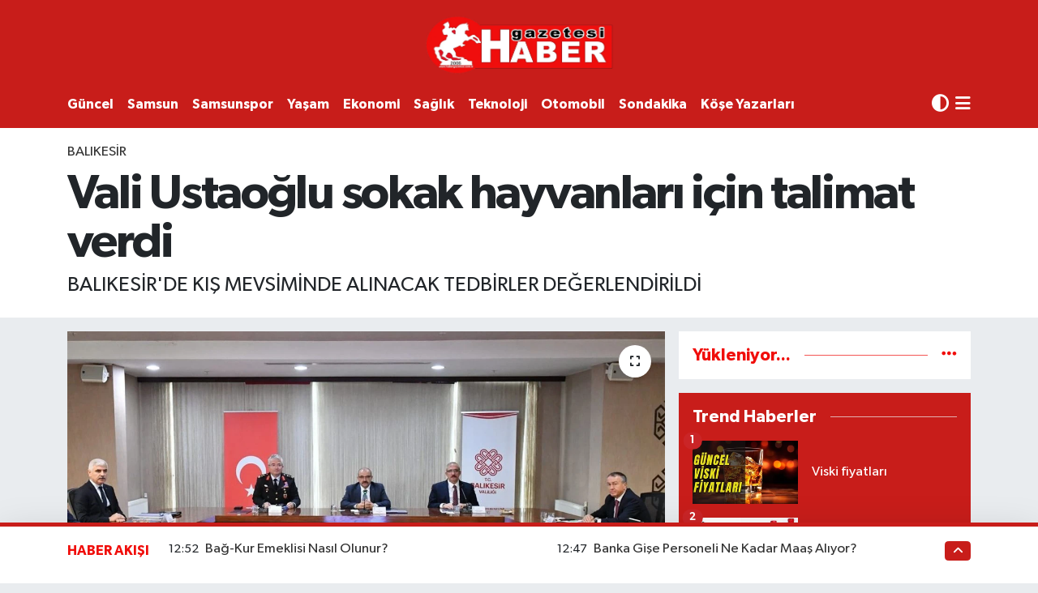

--- FILE ---
content_type: text/html; charset=UTF-8
request_url: https://www.habergazetesi.com.tr/vali-ustaoglu-sokak-hayvanlari-icin-talimat-verdi
body_size: 27160
content:
<!DOCTYPE html>
<html lang="tr" data-theme="flow">
<head>
<link rel="dns-prefetch" href="//www.habergazetesi.com.tr">
<link rel="dns-prefetch" href="//habergazetesicomtr.teimg.com">
<link rel="dns-prefetch" href="//static.tebilisim.com">
<link rel="dns-prefetch" href="//feeds.feedburner.com">
<link rel="dns-prefetch" href="//habergazetesi.com.tr">
<link rel="dns-prefetch" href="//cdn.ampproject.org">
<link rel="dns-prefetch" href="//www.clarity.ms">
<link rel="dns-prefetch" href="//cdn.media-analytic.com">
<link rel="dns-prefetch" href="//www.googletagmanager.com">
<link rel="dns-prefetch" href="//www.facebook.com">
<link rel="dns-prefetch" href="//www.twitter.com">
<link rel="dns-prefetch" href="//www.instagram.com">
<link rel="dns-prefetch" href="//www.linkedin.com">
<link rel="dns-prefetch" href="//www.youtube.com">
<link rel="dns-prefetch" href="//api.whatsapp.com">
<link rel="dns-prefetch" href="//x.com">
<link rel="dns-prefetch" href="//pinterest.com">
<link rel="dns-prefetch" href="//t.me">
<link rel="dns-prefetch" href="//twitter.com">
<link rel="dns-prefetch" href="//www.pinterest.com">
<link rel="dns-prefetch" href="//apps.apple.com">
<link rel="dns-prefetch" href="//play.google.com">
<link rel="dns-prefetch" href="//tebilisim.com">
<link rel="dns-prefetch" href="//facebook.com">

    <meta charset="utf-8">
<title>Vali Ustaoğlu sokak hayvanları için talimat verdi</title>
<meta name="description" content="BALIKESİR&#039;DE KIŞ MEVSİMİNDE ALINACAK TEDBİRLER DEĞERLENDİRİLDİ">
<link rel="canonical" href="https://www.habergazetesi.com.tr/vali-ustaoglu-sokak-hayvanlari-icin-talimat-verdi">
<meta name="viewport" content="width=device-width,initial-scale=1">
<meta name="X-UA-Compatible" content="IE=edge">
<meta name="robots" content="max-image-preview:large">
<meta name="theme-color" content="#c81d1a">
<meta name="apple-itunes-app" content="samsun-haber-gazetesi/id6470025908">
<meta name="google-play-app" content="apps/details?id=com.hizweb.habergazetesi.haber">
<meta name="title" content="Vali Ustaoğlu sokak hayvanları için talimat verdi">
<meta name="articleSection" content="news">
<meta name="datePublished" content="2023-11-30T16:48:19+03:00">
<meta name="dateModified" content="2023-11-30T17:07:54+03:00">
<meta name="articleAuthor" content="İhlas Haber Ajansı">
<meta name="author" content="İhlas Haber Ajansı">
<link rel="amphtml" href="https://www.habergazetesi.com.tr/vali-ustaoglu-sokak-hayvanlari-icin-talimat-verdi/amp">
<meta property="og:site_name" content="Haber Gazetesi">
<meta property="og:title" content="Vali Ustaoğlu sokak hayvanları için talimat verdi">
<meta property="og:description" content="BALIKESİR&#039;DE KIŞ MEVSİMİNDE ALINACAK TEDBİRLER DEĞERLENDİRİLDİ">
<meta property="og:url" content="https://www.habergazetesi.com.tr/vali-ustaoglu-sokak-hayvanlari-icin-talimat-verdi">
<meta property="og:image" content="https://habergazetesicomtr.teimg.com/habergazetesi-com-tr/uploads/2023/11/agency/iha/vali-ustaoglu-sokak-hayvanlari-icin-talimat-verdi.jpg">
<meta property="og:type" content="article">
<meta property="og:article:published_time" content="2023-11-30T16:48:19+03:00">
<meta property="og:article:modified_time" content="2023-11-30T17:07:54+03:00">
<meta name="twitter:card" content="summary_large_image">
<meta name="twitter:site" content="@haber_gazetesi">
<meta name="twitter:title" content="Vali Ustaoğlu sokak hayvanları için talimat verdi">
<meta name="twitter:description" content="BALIKESİR&#039;DE KIŞ MEVSİMİNDE ALINACAK TEDBİRLER DEĞERLENDİRİLDİ">
<meta name="twitter:image" content="https://habergazetesicomtr.teimg.com/habergazetesi-com-tr/uploads/2023/11/agency/iha/vali-ustaoglu-sokak-hayvanlari-icin-talimat-verdi.jpg">
<meta name="twitter:url" content="https://www.habergazetesi.com.tr/vali-ustaoglu-sokak-hayvanlari-icin-talimat-verdi">
<link rel="shortcut icon" type="image/x-icon" href="https://habergazetesicomtr.teimg.com/habergazetesi-com-tr/uploads/2023/09/hg-ico.png">
<link rel="manifest" href="https://www.habergazetesi.com.tr/manifest.json?v=6.6.4" />
<link rel="preload" href="https://static.tebilisim.com/flow/assets/css/font-awesome/fa-solid-900.woff2" as="font" type="font/woff2" crossorigin />
<link rel="preload" href="https://static.tebilisim.com/flow/assets/css/font-awesome/fa-brands-400.woff2" as="font" type="font/woff2" crossorigin />
<link rel="preload" href="https://static.tebilisim.com/flow/assets/css/weather-icons/font/weathericons-regular-webfont.woff2" as="font" type="font/woff2" crossorigin />
<link rel="preload" href="https://static.tebilisim.com/flow/vendor/te/fonts/gibson/Gibson-Bold.woff2" as="font" type="font/woff2" crossorigin />
<link rel="preload" href="https://static.tebilisim.com/flow/vendor/te/fonts/gibson/Gibson-BoldItalic.woff2" as="font" type="font/woff2" crossorigin />
<link rel="preload" href="https://static.tebilisim.com/flow/vendor/te/fonts/gibson/Gibson-Italic.woff2" as="font" type="font/woff2" crossorigin />
<link rel="preload" href="https://static.tebilisim.com/flow/vendor/te/fonts/gibson/Gibson-Light.woff2" as="font" type="font/woff2" crossorigin />
<link rel="preload" href="https://static.tebilisim.com/flow/vendor/te/fonts/gibson/Gibson-LightItalic.woff2" as="font" type="font/woff2" crossorigin />
<link rel="preload" href="https://static.tebilisim.com/flow/vendor/te/fonts/gibson/Gibson-SemiBold.woff2" as="font" type="font/woff2" crossorigin />
<link rel="preload" href="https://static.tebilisim.com/flow/vendor/te/fonts/gibson/Gibson-SemiBoldItalic.woff2" as="font" type="font/woff2" crossorigin />
<link rel="preload" href="https://static.tebilisim.com/flow/vendor/te/fonts/gibson/Gibson.woff2" as="font" type="font/woff2" crossorigin />


<link rel="preload" as="style" href="https://static.tebilisim.com/flow/vendor/te/fonts/gibson.css?v=6.6.4">
<link rel="stylesheet" href="https://static.tebilisim.com/flow/vendor/te/fonts/gibson.css?v=6.6.4">

<style>:root {
        --te-link-color: #333;
        --te-link-hover-color: #000;
        --te-font: "Gibson";
        --te-secondary-font: "Gibson";
        --te-h1-font-size: 60px;
        --te-color: #c81d1a;
        --te-hover-color: #f00e0b;
        --mm-ocd-width: 85%!important; /*  Mobil Menü Genişliği */
        --swiper-theme-color: var(--te-color)!important;
        --header-13-color: #ffc107;
    }</style><link rel="preload" as="style" href="https://static.tebilisim.com/flow/assets/vendor/bootstrap/css/bootstrap.min.css?v=6.6.4">
<link rel="stylesheet" href="https://static.tebilisim.com/flow/assets/vendor/bootstrap/css/bootstrap.min.css?v=6.6.4">
<link rel="preload" as="style" href="https://static.tebilisim.com/flow/assets/css/app6.6.4.min.css">
<link rel="stylesheet" href="https://static.tebilisim.com/flow/assets/css/app6.6.4.min.css">



<script type="application/ld+json">{"@context":"https:\/\/schema.org","@type":"WebSite","url":"https:\/\/www.habergazetesi.com.tr","potentialAction":{"@type":"SearchAction","target":"https:\/\/www.habergazetesi.com.tr\/arama?q={query}","query-input":"required name=query"}}</script>

<script type="application/ld+json">{"@context":"https:\/\/schema.org","@type":"NewsMediaOrganization","url":"https:\/\/www.habergazetesi.com.tr","name":"Haber Gazetesi, Samsun Haber","logo":"https:\/\/habergazetesicomtr.teimg.com\/habergazetesi-com-tr\/uploads\/2023\/09\/haber-gazetesi-1.PNG","sameAs":["https:\/\/www.facebook.com\/habergazetesi\/","https:\/\/www.twitter.com\/haber_gazetesi","https:\/\/www.linkedin.com\/in\/haber-tv-063867291\/","https:\/\/www.youtube.com\/@HaberGazetesiTV","https:\/\/www.instagram.com\/samsunhabergazetesi\/"]}</script>

<script type="application/ld+json">{"@context":"https:\/\/schema.org","@graph":[{"@type":"SiteNavigationElement","name":"Ana Sayfa","url":"https:\/\/www.habergazetesi.com.tr","@id":"https:\/\/www.habergazetesi.com.tr"},{"@type":"SiteNavigationElement","name":"G\u00dcNDEM","url":"https:\/\/www.habergazetesi.com.tr\/gundem","@id":"https:\/\/www.habergazetesi.com.tr\/gundem"},{"@type":"SiteNavigationElement","name":"S\u0130YASET","url":"https:\/\/www.habergazetesi.com.tr\/siyaset","@id":"https:\/\/www.habergazetesi.com.tr\/siyaset"},{"@type":"SiteNavigationElement","name":"EKONOM\u0130","url":"https:\/\/www.habergazetesi.com.tr\/ekonomi","@id":"https:\/\/www.habergazetesi.com.tr\/ekonomi"},{"@type":"SiteNavigationElement","name":"G\u00dcNCEL","url":"https:\/\/www.habergazetesi.com.tr\/guncel","@id":"https:\/\/www.habergazetesi.com.tr\/guncel"},{"@type":"SiteNavigationElement","name":"SPOR","url":"https:\/\/www.habergazetesi.com.tr\/spor","@id":"https:\/\/www.habergazetesi.com.tr\/spor"},{"@type":"SiteNavigationElement","name":"S\u00fcper Lig","url":"https:\/\/www.habergazetesi.com.tr\/super-lig","@id":"https:\/\/www.habergazetesi.com.tr\/super-lig"},{"@type":"SiteNavigationElement","name":"TFF 1.Lig","url":"https:\/\/www.habergazetesi.com.tr\/spor-toto-1lig","@id":"https:\/\/www.habergazetesi.com.tr\/spor-toto-1lig"},{"@type":"SiteNavigationElement","name":"SAMSUNSPOR","url":"https:\/\/www.habergazetesi.com.tr\/samsunspor","@id":"https:\/\/www.habergazetesi.com.tr\/samsunspor"},{"@type":"SiteNavigationElement","name":"Basketbol","url":"https:\/\/www.habergazetesi.com.tr\/basketbol","@id":"https:\/\/www.habergazetesi.com.tr\/basketbol"},{"@type":"SiteNavigationElement","name":"HABER SPOR","url":"https:\/\/www.habergazetesi.com.tr\/haber-spor","@id":"https:\/\/www.habergazetesi.com.tr\/haber-spor"},{"@type":"SiteNavigationElement","name":"SA\u011eLIK","url":"https:\/\/www.habergazetesi.com.tr\/saglik","@id":"https:\/\/www.habergazetesi.com.tr\/saglik"},{"@type":"SiteNavigationElement","name":"BELED\u0130YELER","url":"https:\/\/www.habergazetesi.com.tr\/belediyeler","@id":"https:\/\/www.habergazetesi.com.tr\/belediyeler"},{"@type":"SiteNavigationElement","name":"PROGRAMLAR","url":"https:\/\/www.habergazetesi.com.tr\/programlar","@id":"https:\/\/www.habergazetesi.com.tr\/programlar"},{"@type":"SiteNavigationElement","name":"Mersin","url":"https:\/\/www.habergazetesi.com.tr\/mersin","@id":"https:\/\/www.habergazetesi.com.tr\/mersin"},{"@type":"SiteNavigationElement","name":"Erzurum","url":"https:\/\/www.habergazetesi.com.tr\/erzurum","@id":"https:\/\/www.habergazetesi.com.tr\/erzurum"},{"@type":"SiteNavigationElement","name":"R\u00f6portaj","url":"https:\/\/www.habergazetesi.com.tr\/roportaj","@id":"https:\/\/www.habergazetesi.com.tr\/roportaj"},{"@type":"SiteNavigationElement","name":"Mu\u011fla","url":"https:\/\/www.habergazetesi.com.tr\/muglanin-haber-merkezi","@id":"https:\/\/www.habergazetesi.com.tr\/muglanin-haber-merkezi"},{"@type":"SiteNavigationElement","name":"K\u00fclt\u00fcr sanat","url":"https:\/\/www.habergazetesi.com.tr\/kultur-sanat-etkinlikleri","@id":"https:\/\/www.habergazetesi.com.tr\/kultur-sanat-etkinlikleri"},{"@type":"SiteNavigationElement","name":"Ayd\u0131n","url":"https:\/\/www.habergazetesi.com.tr\/aydin","@id":"https:\/\/www.habergazetesi.com.tr\/aydin"},{"@type":"SiteNavigationElement","name":"Diyarbak\u0131r","url":"https:\/\/www.habergazetesi.com.tr\/diyarbakir","@id":"https:\/\/www.habergazetesi.com.tr\/diyarbakir"},{"@type":"SiteNavigationElement","name":"Asayi\u015f","url":"https:\/\/www.habergazetesi.com.tr\/asayis","@id":"https:\/\/www.habergazetesi.com.tr\/asayis"},{"@type":"SiteNavigationElement","name":"Van","url":"https:\/\/www.habergazetesi.com.tr\/van","@id":"https:\/\/www.habergazetesi.com.tr\/van"},{"@type":"SiteNavigationElement","name":"Bilecik","url":"https:\/\/www.habergazetesi.com.tr\/bilecik","@id":"https:\/\/www.habergazetesi.com.tr\/bilecik"},{"@type":"SiteNavigationElement","name":"Yalova","url":"https:\/\/www.habergazetesi.com.tr\/yalova","@id":"https:\/\/www.habergazetesi.com.tr\/yalova"},{"@type":"SiteNavigationElement","name":"Genel","url":"https:\/\/www.habergazetesi.com.tr\/genel","@id":"https:\/\/www.habergazetesi.com.tr\/genel"},{"@type":"SiteNavigationElement","name":"\u015eanl\u0131urfa","url":"https:\/\/www.habergazetesi.com.tr\/sanliurfa","@id":"https:\/\/www.habergazetesi.com.tr\/sanliurfa"},{"@type":"SiteNavigationElement","name":"\u00c7evre","url":"https:\/\/www.habergazetesi.com.tr\/cevre","@id":"https:\/\/www.habergazetesi.com.tr\/cevre"},{"@type":"SiteNavigationElement","name":"Eski\u015fehir","url":"https:\/\/www.habergazetesi.com.tr\/eskisehir","@id":"https:\/\/www.habergazetesi.com.tr\/eskisehir"},{"@type":"SiteNavigationElement","name":"Osmaniye","url":"https:\/\/www.habergazetesi.com.tr\/osmaniye","@id":"https:\/\/www.habergazetesi.com.tr\/osmaniye"},{"@type":"SiteNavigationElement","name":"Denizli","url":"https:\/\/www.habergazetesi.com.tr\/denizli","@id":"https:\/\/www.habergazetesi.com.tr\/denizli"},{"@type":"SiteNavigationElement","name":"Hakkari","url":"https:\/\/www.habergazetesi.com.tr\/hakkari","@id":"https:\/\/www.habergazetesi.com.tr\/hakkari"},{"@type":"SiteNavigationElement","name":"Bitlis","url":"https:\/\/www.habergazetesi.com.tr\/bitlis","@id":"https:\/\/www.habergazetesi.com.tr\/bitlis"},{"@type":"SiteNavigationElement","name":"Nev\u015fehir","url":"https:\/\/www.habergazetesi.com.tr\/nevsehir-haberleri-son-dakika","@id":"https:\/\/www.habergazetesi.com.tr\/nevsehir-haberleri-son-dakika"},{"@type":"SiteNavigationElement","name":"Bursa","url":"https:\/\/www.habergazetesi.com.tr\/bursa","@id":"https:\/\/www.habergazetesi.com.tr\/bursa"},{"@type":"SiteNavigationElement","name":"Kastamonu","url":"https:\/\/www.habergazetesi.com.tr\/kastamonu-gazetesi-son-dakika-haberleri","@id":"https:\/\/www.habergazetesi.com.tr\/kastamonu-gazetesi-son-dakika-haberleri"},{"@type":"SiteNavigationElement","name":"Antalya","url":"https:\/\/www.habergazetesi.com.tr\/antalya","@id":"https:\/\/www.habergazetesi.com.tr\/antalya"},{"@type":"SiteNavigationElement","name":"Bal\u0131kesir","url":"https:\/\/www.habergazetesi.com.tr\/balikesir","@id":"https:\/\/www.habergazetesi.com.tr\/balikesir"},{"@type":"SiteNavigationElement","name":"Tokat","url":"https:\/\/www.habergazetesi.com.tr\/tokat","@id":"https:\/\/www.habergazetesi.com.tr\/tokat"},{"@type":"SiteNavigationElement","name":"Edirne","url":"https:\/\/www.habergazetesi.com.tr\/edirne","@id":"https:\/\/www.habergazetesi.com.tr\/edirne"},{"@type":"SiteNavigationElement","name":"Elaz\u0131\u011f","url":"https:\/\/www.habergazetesi.com.tr\/elazig","@id":"https:\/\/www.habergazetesi.com.tr\/elazig"},{"@type":"SiteNavigationElement","name":"Malatya","url":"https:\/\/www.habergazetesi.com.tr\/malatya","@id":"https:\/\/www.habergazetesi.com.tr\/malatya"},{"@type":"SiteNavigationElement","name":"Ordu","url":"https:\/\/www.habergazetesi.com.tr\/ordu","@id":"https:\/\/www.habergazetesi.com.tr\/ordu"},{"@type":"SiteNavigationElement","name":"Politika","url":"https:\/\/www.habergazetesi.com.tr\/politika","@id":"https:\/\/www.habergazetesi.com.tr\/politika"},{"@type":"SiteNavigationElement","name":"Zonguldak","url":"https:\/\/www.habergazetesi.com.tr\/zonguldak","@id":"https:\/\/www.habergazetesi.com.tr\/zonguldak"},{"@type":"SiteNavigationElement","name":"D\u00fczce","url":"https:\/\/www.habergazetesi.com.tr\/duzce","@id":"https:\/\/www.habergazetesi.com.tr\/duzce"},{"@type":"SiteNavigationElement","name":"\u015e\u0131rnak","url":"https:\/\/www.habergazetesi.com.tr\/sirnak","@id":"https:\/\/www.habergazetesi.com.tr\/sirnak"},{"@type":"SiteNavigationElement","name":"Bolu","url":"https:\/\/www.habergazetesi.com.tr\/bolu","@id":"https:\/\/www.habergazetesi.com.tr\/bolu"},{"@type":"SiteNavigationElement","name":"Teknoloji","url":"https:\/\/www.habergazetesi.com.tr\/teknoloji","@id":"https:\/\/www.habergazetesi.com.tr\/teknoloji"},{"@type":"SiteNavigationElement","name":"D\u00fcnya","url":"https:\/\/www.habergazetesi.com.tr\/dunya","@id":"https:\/\/www.habergazetesi.com.tr\/dunya"},{"@type":"SiteNavigationElement","name":"Bilim ve teknoloji","url":"https:\/\/www.habergazetesi.com.tr\/bilim-ve-teknoloji","@id":"https:\/\/www.habergazetesi.com.tr\/bilim-ve-teknoloji"},{"@type":"SiteNavigationElement","name":"Gaziantep","url":"https:\/\/www.habergazetesi.com.tr\/gaziantep","@id":"https:\/\/www.habergazetesi.com.tr\/gaziantep"},{"@type":"SiteNavigationElement","name":"Izmir","url":"https:\/\/www.habergazetesi.com.tr\/izmir-son-dakika-haberleri","@id":"https:\/\/www.habergazetesi.com.tr\/izmir-son-dakika-haberleri"},{"@type":"SiteNavigationElement","name":"Sivas","url":"https:\/\/www.habergazetesi.com.tr\/sivas","@id":"https:\/\/www.habergazetesi.com.tr\/sivas"},{"@type":"SiteNavigationElement","name":"U\u015fak","url":"https:\/\/www.habergazetesi.com.tr\/usak","@id":"https:\/\/www.habergazetesi.com.tr\/usak"},{"@type":"SiteNavigationElement","name":"Manisa","url":"https:\/\/www.habergazetesi.com.tr\/manisa","@id":"https:\/\/www.habergazetesi.com.tr\/manisa"},{"@type":"SiteNavigationElement","name":"Amasya Haber","url":"https:\/\/www.habergazetesi.com.tr\/amasya-haber","@id":"https:\/\/www.habergazetesi.com.tr\/amasya-haber"},{"@type":"SiteNavigationElement","name":"Giresun","url":"https:\/\/www.habergazetesi.com.tr\/giresun","@id":"https:\/\/www.habergazetesi.com.tr\/giresun"},{"@type":"SiteNavigationElement","name":"Siirt","url":"https:\/\/www.habergazetesi.com.tr\/siirt","@id":"https:\/\/www.habergazetesi.com.tr\/siirt"},{"@type":"SiteNavigationElement","name":"K\u0131rklareli","url":"https:\/\/www.habergazetesi.com.tr\/kirklareli","@id":"https:\/\/www.habergazetesi.com.tr\/kirklareli"},{"@type":"SiteNavigationElement","name":"K\u00fctahya","url":"https:\/\/www.habergazetesi.com.tr\/kutahya","@id":"https:\/\/www.habergazetesi.com.tr\/kutahya"},{"@type":"SiteNavigationElement","name":"Sakarya","url":"https:\/\/www.habergazetesi.com.tr\/sakarya","@id":"https:\/\/www.habergazetesi.com.tr\/sakarya"},{"@type":"SiteNavigationElement","name":"Erzincan","url":"https:\/\/www.habergazetesi.com.tr\/erzincan","@id":"https:\/\/www.habergazetesi.com.tr\/erzincan"},{"@type":"SiteNavigationElement","name":"\u00c7orum","url":"https:\/\/www.habergazetesi.com.tr\/corum","@id":"https:\/\/www.habergazetesi.com.tr\/corum"},{"@type":"SiteNavigationElement","name":"\u00c7ank\u0131r\u0131","url":"https:\/\/www.habergazetesi.com.tr\/cankiri","@id":"https:\/\/www.habergazetesi.com.tr\/cankiri"},{"@type":"SiteNavigationElement","name":"Bayburt","url":"https:\/\/www.habergazetesi.com.tr\/bayburt","@id":"https:\/\/www.habergazetesi.com.tr\/bayburt"},{"@type":"SiteNavigationElement","name":"Hatay","url":"https:\/\/www.habergazetesi.com.tr\/hatay","@id":"https:\/\/www.habergazetesi.com.tr\/hatay"},{"@type":"SiteNavigationElement","name":"Mardin","url":"https:\/\/www.habergazetesi.com.tr\/mardin","@id":"https:\/\/www.habergazetesi.com.tr\/mardin"},{"@type":"SiteNavigationElement","name":"Tekirda\u011f","url":"https:\/\/www.habergazetesi.com.tr\/tekirdag","@id":"https:\/\/www.habergazetesi.com.tr\/tekirdag"},{"@type":"SiteNavigationElement","name":"Kars","url":"https:\/\/www.habergazetesi.com.tr\/karsin-haber-merkezi","@id":"https:\/\/www.habergazetesi.com.tr\/karsin-haber-merkezi"},{"@type":"SiteNavigationElement","name":"Kahramanmara\u015f","url":"https:\/\/www.habergazetesi.com.tr\/kahramanmaras","@id":"https:\/\/www.habergazetesi.com.tr\/kahramanmaras"},{"@type":"SiteNavigationElement","name":"Ardahan","url":"https:\/\/www.habergazetesi.com.tr\/ardahan","@id":"https:\/\/www.habergazetesi.com.tr\/ardahan"},{"@type":"SiteNavigationElement","name":"Batman","url":"https:\/\/www.habergazetesi.com.tr\/batman","@id":"https:\/\/www.habergazetesi.com.tr\/batman"},{"@type":"SiteNavigationElement","name":"Trabzon","url":"https:\/\/www.habergazetesi.com.tr\/trabzon","@id":"https:\/\/www.habergazetesi.com.tr\/trabzon"},{"@type":"SiteNavigationElement","name":"Sinop","url":"https:\/\/www.habergazetesi.com.tr\/sinop","@id":"https:\/\/www.habergazetesi.com.tr\/sinop"},{"@type":"SiteNavigationElement","name":"\u00c7anakkale","url":"https:\/\/www.habergazetesi.com.tr\/canakkale","@id":"https:\/\/www.habergazetesi.com.tr\/canakkale"},{"@type":"SiteNavigationElement","name":"E\u011fitim","url":"https:\/\/www.habergazetesi.com.tr\/egitim","@id":"https:\/\/www.habergazetesi.com.tr\/egitim"},{"@type":"SiteNavigationElement","name":"Karaman","url":"https:\/\/www.habergazetesi.com.tr\/karamandan-haberler","@id":"https:\/\/www.habergazetesi.com.tr\/karamandan-haberler"},{"@type":"SiteNavigationElement","name":"Haberde insan","url":"https:\/\/www.habergazetesi.com.tr\/haberde-insan","@id":"https:\/\/www.habergazetesi.com.tr\/haberde-insan"},{"@type":"SiteNavigationElement","name":"T\u00dcRK\u0130YE","url":"https:\/\/www.habergazetesi.com.tr\/turkiye","@id":"https:\/\/www.habergazetesi.com.tr\/turkiye"},{"@type":"SiteNavigationElement","name":"Tunceli","url":"https:\/\/www.habergazetesi.com.tr\/tunceli","@id":"https:\/\/www.habergazetesi.com.tr\/tunceli"},{"@type":"SiteNavigationElement","name":"Bart\u0131n","url":"https:\/\/www.habergazetesi.com.tr\/bartin","@id":"https:\/\/www.habergazetesi.com.tr\/bartin"},{"@type":"SiteNavigationElement","name":"Bing\u00f6l","url":"https:\/\/www.habergazetesi.com.tr\/bingol","@id":"https:\/\/www.habergazetesi.com.tr\/bingol"},{"@type":"SiteNavigationElement","name":"Mu\u015f","url":"https:\/\/www.habergazetesi.com.tr\/mus-haberleri","@id":"https:\/\/www.habergazetesi.com.tr\/mus-haberleri"},{"@type":"SiteNavigationElement","name":"SAMSUN","url":"https:\/\/www.habergazetesi.com.tr\/samsun","@id":"https:\/\/www.habergazetesi.com.tr\/samsun"},{"@type":"SiteNavigationElement","name":"Yozgat","url":"https:\/\/www.habergazetesi.com.tr\/yozgat","@id":"https:\/\/www.habergazetesi.com.tr\/yozgat"},{"@type":"SiteNavigationElement","name":"K\u0131r\u015fehir","url":"https:\/\/www.habergazetesi.com.tr\/kirsehir","@id":"https:\/\/www.habergazetesi.com.tr\/kirsehir"},{"@type":"SiteNavigationElement","name":"Ya\u015fam","url":"https:\/\/www.habergazetesi.com.tr\/yasam","@id":"https:\/\/www.habergazetesi.com.tr\/yasam"},{"@type":"SiteNavigationElement","name":"Karab\u00fck","url":"https:\/\/www.habergazetesi.com.tr\/karabuk-haber-son-dakika","@id":"https:\/\/www.habergazetesi.com.tr\/karabuk-haber-son-dakika"},{"@type":"SiteNavigationElement","name":"G\u00fcm\u00fc\u015fhane","url":"https:\/\/www.habergazetesi.com.tr\/gumushane","@id":"https:\/\/www.habergazetesi.com.tr\/gumushane"},{"@type":"SiteNavigationElement","name":"K\u0131r\u0131kkale","url":"https:\/\/www.habergazetesi.com.tr\/kirikkaleden-haberler","@id":"https:\/\/www.habergazetesi.com.tr\/kirikkaleden-haberler"},{"@type":"SiteNavigationElement","name":"Kilis","url":"https:\/\/www.habergazetesi.com.tr\/kilisten-haberler","@id":"https:\/\/www.habergazetesi.com.tr\/kilisten-haberler"},{"@type":"SiteNavigationElement","name":"Burdur","url":"https:\/\/www.habergazetesi.com.tr\/burdur","@id":"https:\/\/www.habergazetesi.com.tr\/burdur"},{"@type":"SiteNavigationElement","name":"Rize","url":"https:\/\/www.habergazetesi.com.tr\/rize","@id":"https:\/\/www.habergazetesi.com.tr\/rize"},{"@type":"SiteNavigationElement","name":"English","url":"https:\/\/www.habergazetesi.com.tr\/en","@id":"https:\/\/www.habergazetesi.com.tr\/en"},{"@type":"SiteNavigationElement","name":"OTOMOB\u0130L","url":"https:\/\/www.habergazetesi.com.tr\/otomobil","@id":"https:\/\/www.habergazetesi.com.tr\/otomobil"},{"@type":"SiteNavigationElement","name":"Artvin","url":"https:\/\/www.habergazetesi.com.tr\/artvin","@id":"https:\/\/www.habergazetesi.com.tr\/artvin"},{"@type":"SiteNavigationElement","name":"Isparta","url":"https:\/\/www.habergazetesi.com.tr\/isparta-son-dakika-haberleri","@id":"https:\/\/www.habergazetesi.com.tr\/isparta-son-dakika-haberleri"},{"@type":"SiteNavigationElement","name":"Izmir","url":"https:\/\/www.habergazetesi.com.tr\/izmir","@id":"https:\/\/www.habergazetesi.com.tr\/izmir"},{"@type":"SiteNavigationElement","name":"Nev\u015fehir","url":"https:\/\/www.habergazetesi.com.tr\/nevsehir","@id":"https:\/\/www.habergazetesi.com.tr\/nevsehir"},{"@type":"SiteNavigationElement","name":"Mu\u011fla","url":"https:\/\/www.habergazetesi.com.tr\/mugla","@id":"https:\/\/www.habergazetesi.com.tr\/mugla"},{"@type":"SiteNavigationElement","name":"Kayseri","url":"https:\/\/www.habergazetesi.com.tr\/kayseri","@id":"https:\/\/www.habergazetesi.com.tr\/kayseri"},{"@type":"SiteNavigationElement","name":"Ni\u011fde","url":"https:\/\/www.habergazetesi.com.tr\/nigde","@id":"https:\/\/www.habergazetesi.com.tr\/nigde"},{"@type":"SiteNavigationElement","name":"Karaman","url":"https:\/\/www.habergazetesi.com.tr\/karaman","@id":"https:\/\/www.habergazetesi.com.tr\/karaman"},{"@type":"SiteNavigationElement","name":"I\u011fd\u0131r","url":"https:\/\/www.habergazetesi.com.tr\/igdir","@id":"https:\/\/www.habergazetesi.com.tr\/igdir"},{"@type":"SiteNavigationElement","name":"K\u00fclt\u00fcr-sanat","url":"https:\/\/www.habergazetesi.com.tr\/kultur-sanat","@id":"https:\/\/www.habergazetesi.com.tr\/kultur-sanat"},{"@type":"SiteNavigationElement","name":"Mu\u015f","url":"https:\/\/www.habergazetesi.com.tr\/mus","@id":"https:\/\/www.habergazetesi.com.tr\/mus"},{"@type":"SiteNavigationElement","name":"Istanbul","url":"https:\/\/www.habergazetesi.com.tr\/istanbul","@id":"https:\/\/www.habergazetesi.com.tr\/istanbul"},{"@type":"SiteNavigationElement","name":"Kastamonu","url":"https:\/\/www.habergazetesi.com.tr\/kastamonu","@id":"https:\/\/www.habergazetesi.com.tr\/kastamonu"},{"@type":"SiteNavigationElement","name":"Kocaeli","url":"https:\/\/www.habergazetesi.com.tr\/kocaeli","@id":"https:\/\/www.habergazetesi.com.tr\/kocaeli"},{"@type":"SiteNavigationElement","name":"K\u0131r\u0131kkale","url":"https:\/\/www.habergazetesi.com.tr\/kirikkale","@id":"https:\/\/www.habergazetesi.com.tr\/kirikkale"},{"@type":"SiteNavigationElement","name":"Kars","url":"https:\/\/www.habergazetesi.com.tr\/kars","@id":"https:\/\/www.habergazetesi.com.tr\/kars"},{"@type":"SiteNavigationElement","name":"Karab\u00fck","url":"https:\/\/www.habergazetesi.com.tr\/karabuk","@id":"https:\/\/www.habergazetesi.com.tr\/karabuk"},{"@type":"SiteNavigationElement","name":"Kilis","url":"https:\/\/www.habergazetesi.com.tr\/kilis","@id":"https:\/\/www.habergazetesi.com.tr\/kilis"},{"@type":"SiteNavigationElement","name":"New york","url":"https:\/\/www.habergazetesi.com.tr\/new-york","@id":"https:\/\/www.habergazetesi.com.tr\/new-york"},{"@type":"SiteNavigationElement","name":"Isparta","url":"https:\/\/www.habergazetesi.com.tr\/isparta","@id":"https:\/\/www.habergazetesi.com.tr\/isparta"},{"@type":"SiteNavigationElement","name":"Konya","url":"https:\/\/www.habergazetesi.com.tr\/konya","@id":"https:\/\/www.habergazetesi.com.tr\/konya"},{"@type":"SiteNavigationElement","name":"Yerel","url":"https:\/\/www.habergazetesi.com.tr\/yerel","@id":"https:\/\/www.habergazetesi.com.tr\/yerel"},{"@type":"SiteNavigationElement","name":"MAGAZ\u0130N","url":"https:\/\/www.habergazetesi.com.tr\/magazin-1","@id":"https:\/\/www.habergazetesi.com.tr\/magazin-1"},{"@type":"SiteNavigationElement","name":"Ankara Haber","url":"https:\/\/www.habergazetesi.com.tr\/ankara","@id":"https:\/\/www.habergazetesi.com.tr\/ankara"},{"@type":"SiteNavigationElement","name":"Ankara Haber","url":"https:\/\/www.habergazetesi.com.tr\/ankara-haber","@id":"https:\/\/www.habergazetesi.com.tr\/ankara-haber"},{"@type":"SiteNavigationElement","name":"\u0130leti\u015fim - Bize Ula\u015f\u0131n","url":"https:\/\/www.habergazetesi.com.tr\/iletisim","@id":"https:\/\/www.habergazetesi.com.tr\/iletisim"},{"@type":"SiteNavigationElement","name":"Gizlilik Politikas\u0131 \/ Privacy Policy","url":"https:\/\/www.habergazetesi.com.tr\/gizlilik-politikasi-privacy-policy","@id":"https:\/\/www.habergazetesi.com.tr\/gizlilik-politikasi-privacy-policy"},{"@type":"SiteNavigationElement","name":"Gizlilik S\u00f6zle\u015fmesi","url":"https:\/\/www.habergazetesi.com.tr\/gizlilik-sozlesmesi","@id":"https:\/\/www.habergazetesi.com.tr\/gizlilik-sozlesmesi"},{"@type":"SiteNavigationElement","name":"KVKK Ayd\u0131nlatma Metni","url":"https:\/\/www.habergazetesi.com.tr\/kvkk-aydinlatma-metni","@id":"https:\/\/www.habergazetesi.com.tr\/kvkk-aydinlatma-metni"},{"@type":"SiteNavigationElement","name":"Kullan\u0131m Ko\u015fullar\u0131","url":"https:\/\/www.habergazetesi.com.tr\/kullanim-kosullari","@id":"https:\/\/www.habergazetesi.com.tr\/kullanim-kosullari"},{"@type":"SiteNavigationElement","name":"Yazarlar","url":"https:\/\/www.habergazetesi.com.tr\/yazarlar","@id":"https:\/\/www.habergazetesi.com.tr\/yazarlar"},{"@type":"SiteNavigationElement","name":"Foto Galeri","url":"https:\/\/www.habergazetesi.com.tr\/foto-galeri","@id":"https:\/\/www.habergazetesi.com.tr\/foto-galeri"},{"@type":"SiteNavigationElement","name":"Video Galeri","url":"https:\/\/www.habergazetesi.com.tr\/video","@id":"https:\/\/www.habergazetesi.com.tr\/video"},{"@type":"SiteNavigationElement","name":"Biyografiler","url":"https:\/\/www.habergazetesi.com.tr\/biyografi","@id":"https:\/\/www.habergazetesi.com.tr\/biyografi"},{"@type":"SiteNavigationElement","name":"Firma Rehberi","url":"https:\/\/www.habergazetesi.com.tr\/rehber","@id":"https:\/\/www.habergazetesi.com.tr\/rehber"},{"@type":"SiteNavigationElement","name":"Seri \u0130lanlar","url":"https:\/\/www.habergazetesi.com.tr\/ilan","@id":"https:\/\/www.habergazetesi.com.tr\/ilan"},{"@type":"SiteNavigationElement","name":"Vefatlar","url":"https:\/\/www.habergazetesi.com.tr\/vefat","@id":"https:\/\/www.habergazetesi.com.tr\/vefat"},{"@type":"SiteNavigationElement","name":"R\u00f6portajlar","url":"https:\/\/www.habergazetesi.com.tr\/roportaj","@id":"https:\/\/www.habergazetesi.com.tr\/roportaj"},{"@type":"SiteNavigationElement","name":"Anketler","url":"https:\/\/www.habergazetesi.com.tr\/anketler","@id":"https:\/\/www.habergazetesi.com.tr\/anketler"},{"@type":"SiteNavigationElement","name":"Bafra Bug\u00fcn, Yar\u0131n ve 1 Haftal\u0131k Hava Durumu Tahmini","url":"https:\/\/www.habergazetesi.com.tr\/bafra-hava-durumu","@id":"https:\/\/www.habergazetesi.com.tr\/bafra-hava-durumu"},{"@type":"SiteNavigationElement","name":"Bafra Namaz Vakitleri","url":"https:\/\/www.habergazetesi.com.tr\/bafra-namaz-vakitleri","@id":"https:\/\/www.habergazetesi.com.tr\/bafra-namaz-vakitleri"},{"@type":"SiteNavigationElement","name":"Puan Durumu ve Fikst\u00fcr","url":"https:\/\/www.habergazetesi.com.tr\/futbol\/super-lig-puan-durumu-ve-fikstur","@id":"https:\/\/www.habergazetesi.com.tr\/futbol\/super-lig-puan-durumu-ve-fikstur"}]}</script>

<script type="application/ld+json">{"@context":"https:\/\/schema.org","@type":"BreadcrumbList","itemListElement":[{"@type":"ListItem","position":1,"item":{"@type":"Thing","@id":"https:\/\/www.habergazetesi.com.tr","name":"Haberler"}}]}</script>
<script type="application/ld+json">{"@context":"https:\/\/schema.org","@type":"NewsArticle","headline":"Vali Ustao\u011flu sokak hayvanlar\u0131 i\u00e7in talimat verdi","articleSection":"Bal\u0131kesir","dateCreated":"2023-11-30T16:48:19+03:00","datePublished":"2023-11-30T16:48:19+03:00","dateModified":"2023-11-30T17:07:54+03:00","wordCount":457,"genre":"news","mainEntityOfPage":{"@type":"WebPage","@id":"https:\/\/www.habergazetesi.com.tr\/vali-ustaoglu-sokak-hayvanlari-icin-talimat-verdi"},"articleBody":"<p>Bal\u0131kesir Valisi \u0130smail Ustao\u011flu ba\u015fkanl\u0131\u011f\u0131nda yakla\u015fan k\u0131\u015f mevsiminde hayat\u0131 olumsuz etkileyecek durumlar\u0131n engellenmesi, \u0130l genelindeki karayollar\u0131nda al\u0131nacak tedbirlerin g\u00f6r\u00fc\u015f\u00fclmesi ve ihtiya\u00e7 hissedilen konularda gerekli koordinasyonun sa\u011flanmas\u0131 amac\u0131yla k\u0131\u015f tedbirlerinin ele al\u0131nd\u0131\u011f\u0131 toplant\u0131 ger\u00e7ekle\u015ftirildi. Vali Ustao\u011flu sokak hayvanlar\u0131n\u0131n unutulmamas\u0131 i\u00e7in yetkililere talimat verdi\n<\/p><p>Bal\u0131kesir \u00d6gretmenevinde yap\u0131lan toplant\u0131da Karayollar\u0131 14. B\u00f6lge M\u00fcd\u00fcrl\u00fc\u011f\u00fc, B\u00fcy\u00fck\u015fehir Belediyesi \u0130tfaiyesi Daire Ba\u015fkanl\u0131\u011f\u0131, \u0130l Emniyet M\u00fcd\u00fcrl\u00fc\u011f\u00fc ve \u0130l Jandarma Komutanl\u0131\u011f\u0131 taraf\u0131ndan yap\u0131lan sunumlarda, kar ya\u011f\u0131\u015f\u0131n\u0131n yo\u011fun olmas\u0131 durumunda mevsim \u015fartlar\u0131n\u0131n a\u011f\u0131r ge\u00e7mesi ihtimali g\u00f6z \u00f6n\u00fcne al\u0131narak kapanma ya\u015fanabilecek yollarda al\u0131nacak tedbirlerle ilgili sunum yap\u0131ld\u0131. Vatanda\u015fa k\u0131\u015f lasti\u011fi kullan\u0131m\u0131n\u0131 noktas\u0131nda bilgilendirme yap\u0131lmas\u0131n\u0131n \u00f6nemine vurgu yap\u0131ld\u0131. Toplant\u0131da trafik g\u00fcvenli\u011finin sa\u011flanmas\u0131ndan, kolluk kuvvetlerinin emniyet tedbirleri almas\u0131na, sa\u011fl\u0131k ve e\u011fitim hizmetlerinin aksat\u0131lmamas\u0131ndan ana arterlerin a\u00e7\u0131k kalmas\u0131na kadar bir\u00e7ok konudaki haz\u0131rl\u0131klar ele al\u0131nd\u0131.\n<\/p><p>Denetimler \u00dcst Seviyede Olacak\n<\/p><p>Denetim ve kontrollerin \u00fcst seviyede olmas\u0131 gerekti\u011fini s\u00f6yleyen Vali \u0130smail Ustao\u011flu, geni\u015f bir yol a\u011f\u0131na sahip Bal\u0131kesir\u2019de k\u0131\u015f aylar\u0131nda ya\u015fanabilecek olumsuz hava \u015fartlar\u0131na kar\u015f\u0131 al\u0131nacak tedbirlerin \u00f6nemine vurgu yapt\u0131. Kar ve buzlanmayla m\u00fccadelede acil m\u00fcdahale gerektiren durumlarda \u00e7ekici bulundurma, depolama alanlar\u0131 gibi haz\u0131rl\u0131klar\u0131n yap\u0131lmas\u0131na de\u011finen Vali Ustao\u011flu, kritik olan g\u00fczergahlarda olumsuzluk ya\u015fanmamas\u0131 i\u00e7in duyarl\u0131l\u0131\u011f\u0131n\u0131n artt\u0131r\u0131lmas\u0131 gerekti\u011fini s\u00f6yledi.\n<\/p><p>Sokak Hayvanlar\u0131 Unutulmad\u0131\n<\/p><p>Toplant\u0131da kat\u0131l\u0131mc\u0131lardan kurumlar\u0131n haz\u0131rl\u0131k \u00e7al\u0131\u015fmalar\u0131 ile ilgili bilgi alan Vali Ustao\u011flu, adeta bir bereket olan kar ya\u011f\u0131\u015f\u0131nda sokak hayvanlar\u0131n\u0131n da unutulmamas\u0131 gerekti\u011fini hat\u0131rlatt\u0131. Vali Ustao\u011flu, olumsuz hava \u015fartlar\u0131nda yollarda kapanma ihtimaline kar\u015f\u0131 alternatif yollar ve kav\u015faklarla ilgili bilgi verilen toplant\u0131da \u00f6zellikle okul servislerinde k\u0131\u015f lasti\u011fi kullan\u0131m\u0131na y\u00f6nelik denetimlerin s\u0131kla\u015ft\u0131r\u0131lmas\u0131 talimat\u0131 verdi. Tedbirlerin ilgili t\u00fcm kurumlar taraf\u0131ndan takip edilmesinin alt\u0131n\u0131 \u00e7izen Ustao\u011flu, hayat\u0131 etkiledi\u011fi g\u00fcnlerde okullar\u0131n e\u011fitime ara vermesinin dahi g\u00fcndeme geldi\u011fi g\u00f6z \u00f6n\u00fcne al\u0131nd\u0131\u011f\u0131nda herhangi bir olumsuzluk ya\u015fanmamas\u0131 i\u00e7in en \u00f6nemli noktan\u0131n h\u0131zl\u0131 ve do\u011fru bir koordinasyon ve ileti\u015fim oldu\u011funu dile getirdi. Vali Ustao\u011flu, vatanda\u015f\u0131n sa\u011fl\u0131kl\u0131 ve huzurlu bir k\u0131\u015f mevsimi ge\u00e7irmesi i\u00e7in \u00e7al\u0131\u015fmalar\u0131n\u0131 iyi bir planlama i\u00e7erisinde y\u00fcr\u00fct\u00fclmesi gerekti\u011finin alt\u0131n\u0131 \u00e7izdi.\n<\/p>","description":"BALIKES\u0130R'DE KI\u015e MEVS\u0130M\u0130NDE ALINACAK TEDB\u0130RLER DE\u011eERLEND\u0130R\u0130LD\u0130","inLanguage":"tr-TR","keywords":[],"image":{"@type":"ImageObject","url":"https:\/\/habergazetesicomtr.teimg.com\/crop\/1280x720\/habergazetesi-com-tr\/uploads\/2023\/11\/agency\/iha\/vali-ustaoglu-sokak-hayvanlari-icin-talimat-verdi.jpg","width":"1280","height":"720","caption":"Vali Ustao\u011flu sokak hayvanlar\u0131 i\u00e7in talimat verdi"},"publishingPrinciples":"https:\/\/www.habergazetesi.com.tr\/gizlilik-sozlesmesi","isFamilyFriendly":"http:\/\/schema.org\/True","isAccessibleForFree":"http:\/\/schema.org\/True","publisher":{"@type":"Organization","name":"Haber Gazetesi, Samsun Haber","image":"https:\/\/habergazetesicomtr.teimg.com\/habergazetesi-com-tr\/uploads\/2023\/09\/haber-gazetesi-1.PNG","logo":{"@type":"ImageObject","url":"https:\/\/habergazetesicomtr.teimg.com\/habergazetesi-com-tr\/uploads\/2023\/09\/haber-gazetesi-1.PNG","width":"640","height":"375"}},"author":{"@type":"Person","name":"Samsun Haber","honorificPrefix":"","jobTitle":"Gazeteci","url":null}}</script>
<script data-cfasync="false" src="https://static.tebilisim.com/flow/assets/js/dark-mode.js?v=6.6.4"></script>





<meta name="google-site-verification" content="-o8Z07HFtkUaClhz50xswwM4sufUUPgS_qmtWP9-vkk" />

<link rel="alternate" type="application/rss+xml" href="https://feeds.feedburner.com/habergazetesi/CPhjiwHGvH4" />
<link rel="alternate" type="application/rss+xml" href="https://feeds.feedburner.com/habergazetesi/ynqb712fytv" />
<link rel="alternate" type="application/rss+xml" href="https://habergazetesi.com.tr/rss">

<meta name="google-adsense-account" content="ca-pub-1865787037265190">
<script async custom-element="amp-ad" src="https://cdn.ampproject.org/v0/amp-ad-0.1.js"></script>
<script type="text/javascript">
    (function(c,l,a,r,i,t,y){
        c[a]=c[a]||function(){(c[a].q=c[a].q||[]).push(arguments)};
        t=l.createElement(r);t.async=1;t.src="https://www.clarity.ms/tag/"+i;
        y=l.getElementsByTagName(r)[0];y.parentNode.insertBefore(t,y);
    })(window, document, "clarity", "script", "i9xuli180p");
</script>
  
<script src="https://cdn.media-analytic.com/media.js"></script>

<meta name='dmca-site-verification' content='bFI3cGcyamdVYzE4RkloSWlsdk1PanNXVm9NUlNnclJmMmQ2eG8rTnJaND01' />



<script async data-cfasync="false"
	src="https://www.googletagmanager.com/gtag/js?id=G-B3H8S8FVPN"></script>
<script data-cfasync="false">
	window.dataLayer = window.dataLayer || [];
	  function gtag(){dataLayer.push(arguments);}
	  gtag('js', new Date());
	  gtag('config', 'G-B3H8S8FVPN');
</script>




</head>




<body class="d-flex flex-column min-vh-100">

    
    <div id="ad_153" data-channel="153" data-advert="temedya" data-rotation="120" class="d-none d-sm-flex flex-column align-items-center justify-content-start text-center mx-auto overflow-hidden fixed-bottom-advert" data-affix="0"></div><div id="ad_153_mobile" data-channel="153" data-advert="temedya" data-rotation="120" class="d-flex d-sm-none flex-column align-items-center justify-content-start text-center mx-auto overflow-hidden fixed-bottom-advert" data-affix="0"></div>

    <header class="header-9">
    <nav class="top-header navbar navbar-expand-lg navbar-dark bg-te-color text-bg-dark">
        <div class="container justify-content-between justify-content-lg-center">

            <a href="#menu" title="Ana Menü" class="d-lg-none"><i class="fa fa-bars fa-lg text-white"></i></a>

                        <a class="navbar-brand me-0" href="/" title="Haber Gazetesi">
                <img src="https://habergazetesicomtr.teimg.com/habergazetesi-com-tr/uploads/2023/09/haber-gazetesi-1.PNG" alt="Haber Gazetesi" width="235" height="40" class="light-mode img-fluid flow-logo">
<img src="https://habergazetesicomtr.teimg.com/habergazetesi-com-tr/uploads/2023/07/samsun-logo.png" alt="Haber Gazetesi" width="235" height="40" class="dark-mode img-fluid flow-logo d-none">

            </a>
                        <ul class="nav">
                <li class="nav-item dropdown d-lg-none">
    <a href="#" class="nav-link p-0 me-2 " data-bs-toggle="dropdown" data-bs-display="static">
        <i class="fas fa-adjust fa-lg theme-icon-active"></i>
    </a>
    <ul class="dropdown-menu min-w-auto dropdown-menu-end shadow-none border-0 rounded-0">
        <li>
            <button type="button" class="dropdown-item d-flex align-items-center active" data-bs-theme-value="light">
                <i class="fa fa-sun me-1 mode-switch"></i>
                Açık
            </button>
        </li>
        <li>
            <button type="button" class="dropdown-item d-flex align-items-center" data-bs-theme-value="dark">
                <i class="fa fa-moon me-1 mode-switch"></i>
                Koyu
            </button>
        </li>
        <li>
            <button type="button" class="dropdown-item d-flex align-items-center" data-bs-theme-value="auto">
                <i class="fas fa-adjust me-1 mode-switch"></i>
                Sistem
            </button>
        </li>
    </ul>
</li>

                <li class="nav-item d-lg-none">
                    <a href="/arama" class="nav-link p-0" title="Ara">
                        <i class="fa fa-search fa-lg"></i>
                    </a>
                </li>
            </ul>
        </div>
    </nav>
    <div class="main-menu navbar navbar-expand-lg navbar-dark d-none d-lg-block bg-te-color text-bg-dark pt-0">
        <div class="container">
            <ul  class="nav nav-cats fw-semibold">
        <li class="nav-item   ">
        <a href="/guncel" class="nav-link text-white" target="_self" title="Güncel">Güncel</a>
        
    </li>
        <li class="nav-item   ">
        <a href="/samsun" class="nav-link text-white" target="_self" title="Samsun">Samsun</a>
        
    </li>
        <li class="nav-item   ">
        <a href="/samsunspor" class="nav-link text-white" target="_self" title="Samsunspor">Samsunspor</a>
        
    </li>
        <li class="nav-item   ">
        <a href="/yasam" class="nav-link text-white" target="_self" title="Yaşam">Yaşam</a>
        
    </li>
        <li class="nav-item   ">
        <a href="/ekonomi" class="nav-link text-white" target="_self" title="Ekonomi">Ekonomi</a>
        
    </li>
        <li class="nav-item   ">
        <a href="/saglik" class="nav-link text-white" target="_self" title="Sağlık">Sağlık</a>
        
    </li>
        <li class="nav-item   ">
        <a href="/teknoloji" class="nav-link text-white" target="_self" title="Teknoloji">Teknoloji</a>
        
    </li>
        <li class="nav-item   ">
        <a href="/otomobil" class="nav-link text-white" target="_self" title="Otomobil">Otomobil</a>
        
    </li>
        <li class="nav-item   ">
        <a href="/gundem" class="nav-link text-white" target="_self" title="Sondakika">Sondakika</a>
        
    </li>
        <li class="nav-item   ">
        <a href="https://www.habergazetesi.com.tr/yazarlar" class="nav-link text-white" target="_self" title="Köşe Yazarları">Köşe Yazarları</a>
        
    </li>
    </ul>

            <ul class="navigation-menu nav d-flex align-items-center">
                <li class="nav-item dropdown ">
    <a href="#" class="text-white me-2 " data-bs-toggle="dropdown" data-bs-display="static">
        <i class="fas fa-adjust fa-lg theme-icon-active"></i>
    </a>
    <ul class="dropdown-menu min-w-auto dropdown-menu-end shadow-none border-0 rounded-0">
        <li>
            <button type="button" class="dropdown-item d-flex align-items-center active" data-bs-theme-value="light">
                <i class="fa fa-sun me-1 mode-switch"></i>
                Açık
            </button>
        </li>
        <li>
            <button type="button" class="dropdown-item d-flex align-items-center" data-bs-theme-value="dark">
                <i class="fa fa-moon me-1 mode-switch"></i>
                Koyu
            </button>
        </li>
        <li>
            <button type="button" class="dropdown-item d-flex align-items-center" data-bs-theme-value="auto">
                <i class="fas fa-adjust me-1 mode-switch"></i>
                Sistem
            </button>
        </li>
    </ul>
</li>

                <li class="nav-item dropdown position-static">
                    <a class="nav-link pe-0" data-bs-toggle="dropdown" href="#" aria-haspopup="true"
                        aria-expanded="false" title="Ana Menü">
                        <i class="fa-solid fa-bars fa-lg"></i>
                    </a>
                    <div class="mega-menu dropdown-menu dropdown-menu-end text-capitalize shadow-lg border-0 rounded-0">

    <div class="row g-3 small p-3">

        
        

    </div>

    <div class="p-3 bg-light">
                <a class="me-3"
            href="https://www.facebook.com/habergazetesi/" target="_blank" rel="nofollow noreferrer noopener"><i class="fab fa-facebook me-2 text-navy"></i> Facebook</a>
                        <a class="me-3"
            href="https://www.twitter.com/haber_gazetesi" target="_blank" rel="nofollow noreferrer noopener"><i class="fab fa-x-twitter "></i> Twitter</a>
                        <a class="me-3"
            href="https://www.instagram.com/samsunhabergazetesi/" target="_blank" rel="nofollow noreferrer noopener"><i class="fab fa-instagram me-2 text-magenta"></i> Instagram</a>
                        <a class="me-3"
            href="https://www.linkedin.com/in/haber-tv-063867291/" target="_blank" rel="nofollow noreferrer noopener"><i class="fab fa-linkedin me-2 text-navy"></i> Linkedin</a>
                        <a class="me-3"
            href="https://www.youtube.com/@HaberGazetesiTV" target="_blank" rel="nofollow noreferrer noopener"><i class="fab fa-youtube me-2 text-danger"></i> Youtube</a>
                                                <a class="" href="https://api.whatsapp.com/send?phone=+90 850 305 2241" title="Whatsapp" rel="nofollow noreferrer noopener"><i
            class="fab fa-whatsapp me-2 text-navy"></i> WhatsApp İhbar Hattı</a>    </div>

    <div class="mega-menu-footer p-2 bg-te-color">
        <a class="dropdown-item text-white" href="/kunye" title="Künye"><i class="fa fa-id-card me-2"></i> Künye</a>
        <a class="dropdown-item text-white" href="/iletisim" title="İletişim"><i class="fa fa-envelope me-2"></i> İletişim</a>
        <a class="dropdown-item text-white" href="/rss-baglantilari" title="RSS Bağlantıları"><i class="fa fa-rss me-2"></i> RSS Bağlantıları</a>
        <a class="dropdown-item text-white" href="/member/login" title="Üyelik Girişi"><i class="fa fa-user me-2"></i> Üyelik Girişi</a>
    </div>


</div>

                </li>
            </ul>
        </div>
    </div>
    <ul  class="mobile-categories d-lg-none list-inline bg-white">
        <li class="list-inline-item">
        <a href="/guncel" class="text-dark" target="_self" title="Güncel">
                Güncel
        </a>
    </li>
        <li class="list-inline-item">
        <a href="/samsun" class="text-dark" target="_self" title="Samsun">
                Samsun
        </a>
    </li>
        <li class="list-inline-item">
        <a href="/samsunspor" class="text-dark" target="_self" title="Samsunspor">
                Samsunspor
        </a>
    </li>
        <li class="list-inline-item">
        <a href="/yasam" class="text-dark" target="_self" title="Yaşam">
                Yaşam
        </a>
    </li>
        <li class="list-inline-item">
        <a href="/ekonomi" class="text-dark" target="_self" title="Ekonomi">
                Ekonomi
        </a>
    </li>
        <li class="list-inline-item">
        <a href="/saglik" class="text-dark" target="_self" title="Sağlık">
                Sağlık
        </a>
    </li>
        <li class="list-inline-item">
        <a href="/teknoloji" class="text-dark" target="_self" title="Teknoloji">
                Teknoloji
        </a>
    </li>
        <li class="list-inline-item">
        <a href="/otomobil" class="text-dark" target="_self" title="Otomobil">
                Otomobil
        </a>
    </li>
        <li class="list-inline-item">
        <a href="/gundem" class="text-dark" target="_self" title="Sondakika">
                Sondakika
        </a>
    </li>
        <li class="list-inline-item">
        <a href="https://www.habergazetesi.com.tr/yazarlar" class="text-dark" target="_self" title="Köşe Yazarları">
                Köşe Yazarları
        </a>
    </li>
    </ul>

</header>






<main class="single overflow-hidden" style="min-height: 300px">

            <script>
document.addEventListener("DOMContentLoaded", function () {
    if (document.querySelector('.bik-ilan-detay')) {
        document.getElementById('story-line').style.display = 'none';
    }
});
</script>
<section id="story-line" class="d-md-none bg-white" data-widget-unique-key="">
    <script>
        var story_items = [{"id":"saglik","photo":"https:\/\/habergazetesicomtr.teimg.com\/crop\/200x200\/habergazetesi-com-tr\/uploads\/2025\/12\/zeytinyagi-2.jpg","name":"SA\u011eLIK","items":[{"id":6391660,"type":"photo","length":10,"src":"https:\/\/habergazetesicomtr.teimg.com\/crop\/720x1280\/habergazetesi-com-tr\/uploads\/2025\/12\/zeytinyagi-2.jpg","link":"https:\/\/www.habergazetesi.com.tr\/zeytin-yaginin-faydalari-nelerdir","linkText":"Zeytin Ya\u011f\u0131n\u0131n Faydalar\u0131 Nelerdir?","time":1766221140}]},{"id":"guncel","photo":"https:\/\/habergazetesicomtr.teimg.com\/crop\/200x200\/habergazetesi-com-tr\/uploads\/2025\/12\/bag-kur.jpg","name":"G\u00dcNCEL","items":[{"id":6391672,"type":"photo","length":10,"src":"https:\/\/habergazetesicomtr.teimg.com\/crop\/720x1280\/habergazetesi-com-tr\/uploads\/2025\/12\/bag-kur.jpg","link":"https:\/\/www.habergazetesi.com.tr\/bag-kur-emeklisi-nasil-olunur","linkText":"Ba\u011f-Kur Emeklisi Nas\u0131l Olunur?","time":1766224320},{"id":6391670,"type":"photo","length":10,"src":"https:\/\/habergazetesicomtr.teimg.com\/crop\/720x1280\/habergazetesi-com-tr\/uploads\/2025\/12\/banka-4.jpg","link":"https:\/\/www.habergazetesi.com.tr\/banka-gise-personeli-ne-kadar-maas-aliyor","linkText":"Banka Gi\u015fe Personeli Ne Kadar Maa\u015f Al\u0131yor?","time":1766224020},{"id":6391663,"type":"photo","length":10,"src":"https:\/\/habergazetesicomtr.teimg.com\/crop\/720x1280\/habergazetesi-com-tr\/uploads\/2025\/12\/migros-1.jpg","link":"https:\/\/www.habergazetesi.com.tr\/migros-karti-nasil-cikarilir","linkText":"Migros Kart\u0131 Nas\u0131l \u00c7\u0131kar\u0131l\u0131r?","time":1766221980},{"id":6391651,"type":"photo","length":10,"src":"https:\/\/habergazetesicomtr.teimg.com\/crop\/720x1280\/habergazetesi-com-tr\/uploads\/2025\/12\/tarim-kredi-zeytinyagi.png","link":"https:\/\/www.habergazetesi.com.tr\/tarim-kredi-zeytin-yagi-5-lt-fiyati","linkText":"Tar\u0131m Kredi Zeytin Ya\u011f\u0131 5 LT Fiyat\u0131","time":1766219700},{"id":6391644,"type":"photo","length":10,"src":"https:\/\/habergazetesicomtr.teimg.com\/crop\/720x1280\/habergazetesi-com-tr\/uploads\/2025\/12\/aycicek-2.jpg","link":"https:\/\/www.habergazetesi.com.tr\/aycicek-yagi-kac-tl","linkText":"Ay\u00e7i\u00e7ek Ya\u011f\u0131 Ka\u00e7 TL?","time":1766219460},{"id":6391589,"type":"photo","length":10,"src":"https:\/\/habergazetesicomtr.teimg.com\/crop\/720x1280\/habergazetesi-com-tr\/uploads\/2025\/12\/dogalgaz-1.jpg","link":"https:\/\/www.habergazetesi.com.tr\/dogalgaz-faturasi-ne-kadar-gelecek-bu-sekilde-onceden-tahmin-edin","linkText":"Do\u011falgaz Faturas\u0131 Ne Kadar Gelecek Bu \u015eekilde \u00d6nceden Tahmin Edin","time":1766151300},{"id":6391586,"type":"photo","length":10,"src":"https:\/\/habergazetesicomtr.teimg.com\/crop\/720x1280\/habergazetesi-com-tr\/uploads\/2025\/12\/iban-1.jpg","link":"https:\/\/www.habergazetesi.com.tr\/ibana-para-gondermek-artik-degisiyor","linkText":"IBAN'a Para G\u00f6ndermek Art\u0131k De\u011fi\u015fiyor","time":1766151000},{"id":6391574,"type":"photo","length":10,"src":"https:\/\/habergazetesicomtr.teimg.com\/crop\/720x1280\/habergazetesi-com-tr\/uploads\/2025\/12\/petek-1.jpg","link":"https:\/\/www.habergazetesi.com.tr\/dogal-gaz-faturasindan-tasarruf-nasil-yapilir","linkText":"Do\u011fal Gaz Faturas\u0131ndan Tasarruf Nas\u0131l Yap\u0131l\u0131r?","time":1766142900},{"id":6391558,"type":"photo","length":10,"src":"https:\/\/habergazetesicomtr.teimg.com\/crop\/720x1280\/habergazetesi-com-tr\/uploads\/2025\/12\/ruya-kopya-12.png","link":"https:\/\/www.habergazetesi.com.tr\/ruyada-acik-bufeden-yemek-almak","linkText":"R\u00fcyada A\u00e7\u0131k B\u00fcfeden Yemek Almak","time":1766140500},{"id":6391555,"type":"photo","length":10,"src":"https:\/\/habergazetesicomtr.teimg.com\/crop\/720x1280\/habergazetesi-com-tr\/uploads\/2025\/12\/netflix-paketleri-2.jpg","link":"https:\/\/www.habergazetesi.com.tr\/netflix-hangi-paketi-secmeliyim","linkText":"Netflix Hangi Paketi Se\u00e7meliyim?","time":1766140200},{"id":6391552,"type":"photo","length":10,"src":"https:\/\/habergazetesicomtr.teimg.com\/crop\/720x1280\/habergazetesi-com-tr\/uploads\/2025\/12\/ruya-kopya-12.png","link":"https:\/\/www.habergazetesi.com.tr\/ruyada-agac-budayan-birini-gormek","linkText":"R\u00fcyada A\u011fa\u00e7 Budayan Birini G\u00f6rmek","time":1766138400},{"id":6391549,"type":"photo","length":10,"src":"https:\/\/habergazetesicomtr.teimg.com\/crop\/720x1280\/habergazetesi-com-tr\/uploads\/2025\/12\/manipulasyon.jpg","link":"https:\/\/www.habergazetesi.com.tr\/karsimizdakinin-manipulasyon-yaptigini-nasil-anlariz","linkText":"Kar\u015f\u0131m\u0131zdakinin Manip\u00fclasyon Yapt\u0131\u011f\u0131n\u0131 Nas\u0131l Anlar\u0131z?","time":1766137860}]},{"id":"magazin","photo":"https:\/\/habergazetesicomtr.teimg.com\/crop\/200x200\/habergazetesi-com-tr\/uploads\/2024\/12\/goruntu-25.jpeg","name":"MAGAZ\u0130N","items":[{"id":6391658,"type":"photo","length":10,"src":"https:\/\/habergazetesicomtr.teimg.com\/crop\/720x1280\/habergazetesi-com-tr\/uploads\/2024\/12\/goruntu-25.jpeg","link":"https:\/\/www.habergazetesi.com.tr\/o-ses-turkiye-yilbasi-ozelde-unluler-gecidi-sahneye-cikacak-isimler-merak-uyandirdi","linkText":"O Ses T\u00fcrkiye Y\u0131lba\u015f\u0131 \u00d6zel\u2019de \u00dcnl\u00fcler Ge\u00e7idi: Sahneye \u00c7\u0131kacak \u0130simler Merak Uyand\u0131rd\u0131","time":1766220720},{"id":6391633,"type":"photo","length":10,"src":"https:\/\/habergazetesicomtr.teimg.com\/crop\/720x1280\/habergazetesi-com-tr\/uploads\/2025\/12\/sadettin-2.jpg","link":"https:\/\/www.habergazetesi.com.tr\/sadettin-saran-goz-altina-alindi","linkText":"Sadettin Saran G\u00f6z Alt\u0131na Al\u0131nd\u0131","time":1766218260}]},{"id":"ekonomi","photo":"https:\/\/habergazetesicomtr.teimg.com\/crop\/200x200\/habergazetesi-com-tr\/uploads\/2025\/12\/dolar-2.jpg","name":"EKONOM\u0130","items":[{"id":6391668,"type":"photo","length":10,"src":"https:\/\/habergazetesicomtr.teimg.com\/crop\/720x1280\/habergazetesi-com-tr\/uploads\/2025\/12\/dolar-2.jpg","link":"https:\/\/www.habergazetesi.com.tr\/dolar-ve-euro-fiyatlari","linkText":"Dolar Ve Euro Fiyatlar\u0131","time":1766222520},{"id":6391666,"type":"photo","length":10,"src":"https:\/\/habergazetesicomtr.teimg.com\/crop\/720x1280\/habergazetesi-com-tr\/uploads\/2025\/12\/ceyrek-2.jpg","link":"https:\/\/www.habergazetesi.com.tr\/20-aralik-2025-altin-fiyatlari","linkText":"20 Aral\u0131k 2025 Alt\u0131n Fiyatlar\u0131","time":1766222220},{"id":6391640,"type":"photo","length":10,"src":"https:\/\/habergazetesicomtr.teimg.com\/crop\/720x1280\/habergazetesi-com-tr\/uploads\/2025\/12\/20-95.jpg","link":"https:\/\/www.habergazetesi.com.tr\/samsun-opera-bilet-fiyatlari","linkText":"Samsun Opera Bilet Fiyatlar\u0131","time":1766219340},{"id":6391630,"type":"photo","length":10,"src":"https:\/\/habergazetesicomtr.teimg.com\/crop\/720x1280\/habergazetesi-com-tr\/uploads\/2025\/12\/16-110.webp","link":"https:\/\/www.habergazetesi.com.tr\/samsun-maci-bilet-fiyatlari","linkText":"Samsun Ma\u00e7\u0131 Bilet Fiyatlar\u0131","time":1766219100},{"id":6391626,"type":"photo","length":10,"src":"https:\/\/habergazetesicomtr.teimg.com\/crop\/720x1280\/habergazetesi-com-tr\/uploads\/2025\/12\/14-114.jpg","link":"https:\/\/www.habergazetesi.com.tr\/samsun-macfit-fiyatlari","linkText":"Samsun Macfit Fiyatlar\u0131 2026","time":1766218980},{"id":6391622,"type":"photo","length":10,"src":"https:\/\/habergazetesicomtr.teimg.com\/crop\/720x1280\/habergazetesi-com-tr\/uploads\/2025\/12\/12-126.webp","link":"https:\/\/www.habergazetesi.com.tr\/samsun-lezzet-doner-fiyatlari","linkText":"Samsun Lezzet D\u00f6ner Fiyatlar\u0131 2026","time":1766218860},{"id":6391620,"type":"photo","length":10,"src":"https:\/\/habergazetesicomtr.teimg.com\/crop\/720x1280\/habergazetesi-com-tr\/uploads\/2025\/12\/10-341.webp","link":"https:\/\/www.habergazetesi.com.tr\/samsun-lahmacun-fiyatlari","linkText":"Samsun Lahmacun Fiyatlar\u0131 2026","time":1766218680},{"id":6391619,"type":"photo","length":10,"src":"https:\/\/habergazetesicomtr.teimg.com\/crop\/720x1280\/habergazetesi-com-tr\/uploads\/2025\/12\/9-350.jpeg","link":"https:\/\/www.habergazetesi.com.tr\/samsun-kiz-ogrenci-yurdu-fiyatlari","linkText":"Samsun K\u0131z \u00d6\u011frenci Yurdu Fiyatlar\u0131 2026","time":1766218620},{"id":6391618,"type":"photo","length":10,"src":"https:\/\/habergazetesicomtr.teimg.com\/crop\/720x1280\/habergazetesi-com-tr\/uploads\/2025\/12\/8-386.jpg","link":"https:\/\/www.habergazetesi.com.tr\/samsun-kunefe-fiyatlari-2026","linkText":"Samsun K\u00fcnefe Fiyatlar\u0131 2026","time":1766218560},{"id":6391606,"type":"photo","length":10,"src":"https:\/\/habergazetesicomtr.teimg.com\/crop\/720x1280\/habergazetesi-com-tr\/uploads\/2025\/12\/3-480.jpg","link":"https:\/\/www.habergazetesi.com.tr\/samsun-koltuk-doseme-fiyatlari","linkText":"Samsun Koltuk D\u00f6\u015feme Fiyatlar\u0131 2026","time":1766217600},{"id":6391610,"type":"photo","length":10,"src":"https:\/\/habergazetesicomtr.teimg.com\/crop\/720x1280\/habergazetesi-com-tr\/uploads\/2025\/12\/5-445.jpg","link":"https:\/\/www.habergazetesi.com.tr\/samsun-kuzu-evi-fiyatlari","linkText":"Samsun Kuzu Evi Fiyatlar\u0131: 2026 Men\u00fc Ayr\u0131nt\u0131lar\u0131","time":1766214120},{"id":6391577,"type":"photo","length":10,"src":"https:\/\/habergazetesicomtr.teimg.com\/crop\/720x1280\/habergazetesi-com-tr\/uploads\/2025\/12\/dogal-gaz-3.jpg","link":"https:\/\/www.habergazetesi.com.tr\/1-ocaktan-sonra-dogal-gaz-destegi-kalkiyor-mu","linkText":"1 Ocaktan Sonra Do\u011fal Gaz Deste\u011fi Kalk\u0131yor Mu?","time":1766145420},{"id":6391565,"type":"photo","length":10,"src":"https:\/\/habergazetesicomtr.teimg.com\/crop\/720x1280\/habergazetesi-com-tr\/uploads\/2025\/12\/17-97.jpg","link":"https:\/\/www.habergazetesi.com.tr\/samsun-ilkadim-kuaforler","linkText":"Samsun \u0130lkad\u0131m Kuaf\u00f6rler: 2025 Hizmet Rehberi","time":1766144580},{"id":6391568,"type":"photo","length":10,"src":"https:\/\/habergazetesicomtr.teimg.com\/crop\/720x1280\/habergazetesi-com-tr\/uploads\/2025\/12\/18-91.jpg","link":"https:\/\/www.habergazetesi.com.tr\/samsun-karavan-park-ucreti","linkText":"Samsun Karavan Park \u00dccreti: 2026 Kamp Rehberi","time":1766144580},{"id":6391562,"type":"photo","length":10,"src":"https:\/\/habergazetesicomtr.teimg.com\/crop\/720x1280\/habergazetesi-com-tr\/uploads\/2025\/12\/11-138.jpg","link":"https:\/\/www.habergazetesi.com.tr\/samsun-ehliyet-kursu-fiyatlari","linkText":"Samsun Ehliyet Kursu Fiyatlar\u0131 ve 2025 Detaylar\u0131","time":1766142600},{"id":6391561,"type":"photo","length":10,"src":"https:\/\/habergazetesicomtr.teimg.com\/crop\/720x1280\/habergazetesi-com-tr\/uploads\/2025\/12\/seyyanen-zam.jpg","link":"https:\/\/www.habergazetesi.com.tr\/seyyanen-zam-ne-demektir","linkText":"Seyyanen Zam Ne Demektir?","time":1766141520},{"id":6391544,"type":"photo","length":10,"src":"https:\/\/habergazetesicomtr.teimg.com\/crop\/720x1280\/habergazetesi-com-tr\/uploads\/2025\/12\/14-113.png","link":"https:\/\/www.habergazetesi.com.tr\/samsun-ilkadim-hali-yikama-fiyatlari","linkText":"Samsun \u0130lkad\u0131m Hal\u0131 Y\u0131kama Fiyatlar\u0131 2026","time":1766137980},{"id":6391541,"type":"photo","length":10,"src":"https:\/\/habergazetesicomtr.teimg.com\/crop\/720x1280\/habergazetesi-com-tr\/uploads\/2025\/12\/13-118.webp","link":"https:\/\/www.habergazetesi.com.tr\/samsun-hacamat-fiyatlari-2026","linkText":"Samsun Hacamat Fiyatlar\u0131 2026","time":1766137920},{"id":6391539,"type":"photo","length":10,"src":"https:\/\/habergazetesicomtr.teimg.com\/crop\/720x1280\/habergazetesi-com-tr\/uploads\/2025\/12\/12-125.jpg","link":"https:\/\/www.habergazetesi.com.tr\/samsun-evden-eve-nakliyat-fiyatlari","linkText":"Samsun Evden Eve Nakliyat Fiyatlar\u0131 2026","time":1766137860},{"id":6391531,"type":"photo","length":10,"src":"https:\/\/habergazetesicomtr.teimg.com\/crop\/720x1280\/habergazetesi-com-tr\/uploads\/2025\/12\/9-349.jpeg","link":"https:\/\/www.habergazetesi.com.tr\/samsun-dinamik-okullari-yillik-ucret-2026-detaylari","linkText":"Samsun Dinamik Okullar\u0131 Y\u0131ll\u0131k \u00dccret 2026 Detaylar\u0131","time":1766132460},{"id":6391524,"type":"photo","length":10,"src":"https:\/\/habergazetesicomtr.teimg.com\/crop\/720x1280\/habergazetesi-com-tr\/uploads\/2025\/12\/4343.webp","link":"https:\/\/www.habergazetesi.com.tr\/samsun-cilt-bakimi-fiyatlari","linkText":"Samsun Cilt Bak\u0131m\u0131 Fiyatlar\u0131 2026","time":1766132280},{"id":6391523,"type":"photo","length":10,"src":"https:\/\/habergazetesicomtr.teimg.com\/crop\/720x1280\/habergazetesi-com-tr\/uploads\/2025\/12\/5-444.webp","link":"https:\/\/www.habergazetesi.com.tr\/samsun-cam-filmi-fiyatlari","linkText":"Samsun Cam Filmi Fiyatlar\u0131 2026","time":1766131920},{"id":6391520,"type":"photo","length":10,"src":"https:\/\/habergazetesicomtr.teimg.com\/crop\/720x1280\/habergazetesi-com-tr\/uploads\/2025\/12\/3-479.jpg","link":"https:\/\/www.habergazetesi.com.tr\/samsu-borek-atakum-fiyatlari","linkText":"Samsu B\u00f6rek Atakum Fiyatlar\u0131 ve 2026 Men\u00fc \u0130\u00e7eri\u011fi","time":1766131800},{"id":6391517,"type":"photo","length":10,"src":"https:\/\/habergazetesicomtr.teimg.com\/crop\/720x1280\/habergazetesi-com-tr\/uploads\/2025\/12\/2-487.jpg","link":"https:\/\/www.habergazetesi.com.tr\/samsun-burger-king-menu-fiyatlari","linkText":"Samsun Burger King Men\u00fc Fiyatlar\u0131 2026","time":1766131740}]},{"id":"samsun","photo":"https:\/\/habergazetesicomtr.teimg.com\/crop\/200x200\/habergazetesi-com-tr\/uploads\/2025\/12\/goruntu-228.jpeg","name":"SAMSUN","items":[{"id":6391655,"type":"photo","length":10,"src":"https:\/\/habergazetesicomtr.teimg.com\/crop\/720x1280\/habergazetesi-com-tr\/uploads\/2025\/12\/goruntu-228.jpeg","link":"https:\/\/www.habergazetesi.com.tr\/samsun-klima-servisleri-en-uygun-fiyatlar","linkText":"Samsun Klima Servisleri \u2013 En Uygun Fiyatlar","time":1766220420},{"id":6391652,"type":"photo","length":10,"src":"https:\/\/habergazetesicomtr.teimg.com\/crop\/720x1280\/habergazetesi-com-tr\/uploads\/2025\/12\/goruntu-26.jpeg","link":"https:\/\/www.habergazetesi.com.tr\/samsunda-cilingir-hizmeti-724-acik-mi","linkText":"Samsun'da \u00c7ilingir Hizmeti 7\/24 A\u00e7\u0131k m\u0131?","time":1766220240},{"id":6391648,"type":"photo","length":10,"src":"https:\/\/habergazetesicomtr.teimg.com\/crop\/720x1280\/habergazetesi-com-tr\/uploads\/2025\/12\/goruntu-25.jpeg","link":"https:\/\/www.habergazetesi.com.tr\/samsun-telefon-tamircisi-fiyatlari","linkText":"Samsun Telefon Tamircisi Fiyatlar\u0131","time":1766219880},{"id":6391647,"type":"photo","length":10,"src":"https:\/\/habergazetesicomtr.teimg.com\/crop\/720x1280\/habergazetesi-com-tr\/uploads\/2025\/12\/goruntu-24.jpeg","link":"https:\/\/www.habergazetesi.com.tr\/samsun-beyaz-esya-servisi-tavsiyeleri","linkText":"Samsun Beyaz E\u015fya Servisi Tavsiyeleri","time":1766219700},{"id":6391643,"type":"photo","length":10,"src":"https:\/\/habergazetesicomtr.teimg.com\/crop\/720x1280\/habergazetesi-com-tr\/uploads\/2025\/12\/goruntu-23.jpeg","link":"https:\/\/www.habergazetesi.com.tr\/samsun-oto-tamircisi-nerede-bulunur","linkText":"Samsun Oto Tamircisi Nerede Bulunur?","time":1766219460},{"id":6391595,"type":"photo","length":10,"src":"https:\/\/habergazetesicomtr.teimg.com\/crop\/720x1280\/habergazetesi-com-tr\/uploads\/2025\/12\/yagmur-9.jpg","link":"https:\/\/www.habergazetesi.com.tr\/samsunda-gelecek-hafta-yagislar-basliyor","linkText":"Samsun'da Gelecek Hafta Ya\u011f\u0131\u015flar Ba\u015fl\u0131yor","time":1766152080},{"id":6391592,"type":"photo","length":10,"src":"https:\/\/habergazetesicomtr.teimg.com\/crop\/720x1280\/habergazetesi-com-tr\/uploads\/2025\/12\/tokat-samsun.png","link":"https:\/\/www.habergazetesi.com.tr\/tokat-ve-samsun-arasi-kac-kilometre","linkText":"Tokat ve Samsun Aras\u0131 Ka\u00e7 Kilometre?","time":1766151720}]},{"id":"genel","photo":"https:\/\/habergazetesicomtr.teimg.com\/crop\/200x200\/habergazetesi-com-tr\/uploads\/2025\/12\/19-86.jpg","name":"Genel","items":[{"id":6391638,"type":"photo","length":10,"src":"https:\/\/habergazetesicomtr.teimg.com\/crop\/720x1280\/habergazetesi-com-tr\/uploads\/2025\/12\/19-86.jpg","link":"https:\/\/www.habergazetesi.com.tr\/samsun-ocakbasi-alkollu-mekanlar-ve-eglence-rehberi","linkText":"Samsun Ocakba\u015f\u0131 Alkoll\u00fc Mekanlar Ve E\u011flence Rehberi","time":1766219280},{"id":6391636,"type":"photo","length":10,"src":"https:\/\/habergazetesicomtr.teimg.com\/crop\/720x1280\/habergazetesi-com-tr\/uploads\/2025\/12\/18-92.png","link":"https:\/\/www.habergazetesi.com.tr\/osmaniye-samsun-arasi-kac-km-ulasim-detaylari","linkText":"Osmaniye Samsun Aras\u0131 Ka\u00e7 Km? Ula\u015f\u0131m Detaylar\u0131","time":1766219220},{"id":6391632,"type":"photo","length":10,"src":"https:\/\/habergazetesicomtr.teimg.com\/crop\/720x1280\/habergazetesi-com-tr\/uploads\/2025\/12\/17-98.webp","link":"https:\/\/www.habergazetesi.com.tr\/samsun-nisan-mekanlari","linkText":"Samsun Ni\u015fan Mekanlar\u0131","time":1766219160},{"id":6391628,"type":"photo","length":10,"src":"https:\/\/habergazetesicomtr.teimg.com\/crop\/720x1280\/habergazetesi-com-tr\/uploads\/2025\/12\/15-115.png","link":"https:\/\/www.habergazetesi.com.tr\/tokat-samsun-arasi-kac-saat-guzergah-bilgileri","linkText":"Tokat Samsun Aras\u0131 Ka\u00e7 Saat? G\u00fczergah Bilgileri","time":1766219040},{"id":6391624,"type":"photo","length":10,"src":"https:\/\/habergazetesicomtr.teimg.com\/crop\/720x1280\/habergazetesi-com-tr\/uploads\/2025\/12\/13-119.jpg","link":"https:\/\/www.habergazetesi.com.tr\/samsun-lojistik-firmalari","linkText":"Samsun Lojistik Firmalar\u0131","time":1766218920},{"id":6391621,"type":"photo","length":10,"src":"https:\/\/habergazetesicomtr.teimg.com\/crop\/720x1280\/habergazetesi-com-tr\/uploads\/2025\/12\/11-139.jpg","link":"https:\/\/www.habergazetesi.com.tr\/tekirdag-samsun-arasi-kac-km-ulasim-sureleri","linkText":"Tekirda\u011f Samsun Aras\u0131 Ka\u00e7 Km? Ula\u015f\u0131m S\u00fcreleri","time":1766218800},{"id":6391615,"type":"photo","length":10,"src":"https:\/\/habergazetesicomtr.teimg.com\/crop\/720x1280\/habergazetesi-com-tr\/uploads\/2025\/12\/7-401.webp","link":"https:\/\/www.habergazetesi.com.tr\/samsun-koy-kahvaltisi-yerleri-ve-en-populer-mekan-onerileri","linkText":"Samsun K\u00f6y Kahvalt\u0131s\u0131 Yerleri ve En Pop\u00fcler Mekan \u00d6nerileri","time":1766218500},{"id":6391613,"type":"photo","length":10,"src":"https:\/\/habergazetesicomtr.teimg.com\/crop\/720x1280\/habergazetesi-com-tr\/uploads\/2025\/12\/6-414.png","link":"https:\/\/www.habergazetesi.com.tr\/samsun-hopa-arasi-kac-km-ulasim-detaylari","linkText":"Samsun Hopa Aras\u0131 Ka\u00e7 Km? Ula\u015f\u0131m Detaylar\u0131","time":1766218440},{"id":6391609,"type":"photo","length":10,"src":"https:\/\/habergazetesicomtr.teimg.com\/crop\/720x1280\/habergazetesi-com-tr\/uploads\/2025\/12\/4-459.webp","link":"https:\/\/www.habergazetesi.com.tr\/samsun-kumas-pazari-yorumlari","linkText":"Samsun Kuma\u015f Pazar\u0131 Yorumlar\u0131","time":1766217660},{"id":6391603,"type":"photo","length":10,"src":"https:\/\/habergazetesicomtr.teimg.com\/crop\/720x1280\/habergazetesi-com-tr\/uploads\/2025\/12\/2-488.png","link":"https:\/\/www.habergazetesi.com.tr\/samsun-alacam-arasi-kac-km-nasil-gidilir","linkText":"Samsun Ala\u00e7am Aras\u0131 Ka\u00e7 Km? Nas\u0131l Gidilir?","time":1766217540},{"id":6391601,"type":"photo","length":10,"src":"https:\/\/habergazetesicomtr.teimg.com\/crop\/720x1280\/habergazetesi-com-tr\/uploads\/2025\/12\/1-502.jpg","link":"https:\/\/www.habergazetesi.com.tr\/samsun-bingol-arasi-kac-km-ulasim-secenekleri","linkText":"Samsun Bing\u00f6l Aras\u0131 Ka\u00e7 Km? Ula\u015f\u0131m Se\u00e7enekleri","time":1766217480},{"id":6391571,"type":"photo","length":10,"src":"https:\/\/habergazetesicomtr.teimg.com\/crop\/720x1280\/habergazetesi-com-tr\/uploads\/2025\/12\/20-94.png","link":"https:\/\/www.habergazetesi.com.tr\/samsun-batum-kac-km-seyahat-detaylari","linkText":"Samsun Batum Ka\u00e7 Km? Seyahat Detaylar\u0131","time":1766144820},{"id":6391570,"type":"photo","length":10,"src":"https:\/\/habergazetesicomtr.teimg.com\/crop\/720x1280\/habergazetesi-com-tr\/uploads\/2025\/12\/19-85.jpg","link":"https:\/\/www.habergazetesi.com.tr\/samsun-klima-servisi-rehberi","linkText":"Samsun Klima Servisi Rehberi","time":1766144760},{"id":6391564,"type":"photo","length":10,"src":"https:\/\/habergazetesicomtr.teimg.com\/crop\/720x1280\/habergazetesi-com-tr\/uploads\/2025\/12\/16-109.webp","link":"https:\/\/www.habergazetesi.com.tr\/samsun-agri-arasi-kac-km-ulasim-sureleri","linkText":"Samsun A\u011fr\u0131 Aras\u0131 Ka\u00e7 Km? Ula\u015f\u0131m S\u00fcreleri","time":1766144580},{"id":6391546,"type":"photo","length":10,"src":"https:\/\/habergazetesicomtr.teimg.com\/crop\/720x1280\/habergazetesi-com-tr\/uploads\/2025\/12\/15-114.png","link":"https:\/\/www.habergazetesi.com.tr\/samsun-ayvacik-arasi-kac-km-ulasim-rehberi","linkText":"Samsun Ayvac\u0131k Aras\u0131 Ka\u00e7 Km? Ula\u015f\u0131m Rehberi","time":1766138040},{"id":6391533,"type":"photo","length":10,"src":"https:\/\/habergazetesicomtr.teimg.com\/crop\/720x1280\/habergazetesi-com-tr\/uploads\/2025\/12\/10-340.jpg","link":"https:\/\/www.habergazetesi.com.tr\/suluova-samsun-arasi-kac-km-ulasim-rehberi","linkText":"Suluova Samsun Aras\u0131 Ka\u00e7 Km? Ula\u015f\u0131m Rehberi","time":1766132520},{"id":6391528,"type":"photo","length":10,"src":"https:\/\/habergazetesicomtr.teimg.com\/crop\/720x1280\/habergazetesi-com-tr\/uploads\/2025\/12\/8-385.webp","link":"https:\/\/www.habergazetesi.com.tr\/samsun-dil-kurslari-rehberi","linkText":"Samsun Dil Kurslar\u0131 Rehberi","time":1766132400},{"id":6391525,"type":"photo","length":10,"src":"https:\/\/habergazetesicomtr.teimg.com\/crop\/720x1280\/habergazetesi-com-tr\/uploads\/2025\/12\/7-400.jpg","link":"https:\/\/www.habergazetesi.com.tr\/samsun-igdir-arasi-kac-km-yolculuk-sureleri","linkText":"Samsun I\u011fd\u0131r Aras\u0131 Ka\u00e7 Km? Yolculuk S\u00fcreleri","time":1766132340},{"id":6391521,"type":"photo","length":10,"src":"https:\/\/habergazetesicomtr.teimg.com\/crop\/720x1280\/habergazetesi-com-tr\/uploads\/2025\/12\/4-458.jpg","link":"https:\/\/www.habergazetesi.com.tr\/samsun-kusadasi-kac-km-ulasim-detaylari","linkText":"Samsun Ku\u015fadas\u0131 Ka\u00e7 Km? Ula\u015f\u0131m Detaylar\u0131","time":1766131860},{"id":6391516,"type":"photo","length":10,"src":"https:\/\/habergazetesicomtr.teimg.com\/crop\/720x1280\/habergazetesi-com-tr\/uploads\/2025\/12\/1-501.png","link":"https:\/\/www.habergazetesi.com.tr\/samsun-havza-kac-km-nasil-gidilir","linkText":"Samsun Havza Ka\u00e7 Km? Nas\u0131l Gidilir?","time":1766131680}]},{"id":"spor","photo":"https:\/\/habergazetesicomtr.teimg.com\/crop\/200x200\/habergazetesi-com-tr\/uploads\/2025\/12\/t-r-e-n-d-y-o-l.jpg","name":"SPOR","items":[{"id":6391581,"type":"photo","length":10,"src":"https:\/\/habergazetesicomtr.teimg.com\/crop\/720x1280\/habergazetesi-com-tr\/uploads\/2025\/12\/t-r-e-n-d-y-o-l.jpg","link":"https:\/\/www.habergazetesi.com.tr\/super-ligde-17-hafta-mucadeleleri","linkText":"S\u00fcper Lig'de 17. Hafta M\u00fccadeleleri","time":1766147160},{"id":6391580,"type":"photo","length":10,"src":"https:\/\/habergazetesicomtr.teimg.com\/crop\/720x1280\/habergazetesi-com-tr\/uploads\/2025\/12\/gs-basaksehir.png","link":"https:\/\/www.habergazetesi.com.tr\/galatasaray-1-0-basaksehir-mac-ozeti","linkText":"Galatasaray 1 - 0 Ba\u015fak\u015fehir Ma\u00e7 \u00d6zeti","time":1766146920}]},{"id":"teknoloji","photo":"https:\/\/habergazetesicomtr.teimg.com\/crop\/200x200\/habergazetesi-com-tr\/uploads\/2025\/12\/netflix-11.jpg","name":"Teknoloji","items":[{"id":6391554,"type":"photo","length":10,"src":"https:\/\/habergazetesicomtr.teimg.com\/crop\/720x1280\/habergazetesi-com-tr\/uploads\/2025\/12\/netflix-11.jpg","link":"https:\/\/www.habergazetesi.com.tr\/netflix-uyelik-ucreti-2025","linkText":"Netflix \u00dcyelik \u00dccreti 2025","time":1766139240},{"id":6391535,"type":"photo","length":10,"src":"https:\/\/habergazetesicomtr.teimg.com\/crop\/720x1280\/habergazetesi-com-tr\/uploads\/2025\/12\/instagram-7.png","link":"https:\/\/www.habergazetesi.com.tr\/instagramda-takipci-kasmanin-2-yontemi","linkText":"\u0130nstagram\u2019da Takip\u00e7i Kasman\u0131n 2 Y\u00f6ntemi","time":1766136480}]}]
    </script>
    <div id="stories" class="storiesWrapper p-2"></div>
</section>


    
    <div class="infinite" data-show-advert="1">

    

    <div class="infinite-item d-block" data-id="6256682" data-category-id="10142" data-reference="TE\Archive\Models\Archive" data-json-url="/service/json/featured-infinite.json">

        

        <div class="news-header py-3 bg-white">
            <div class="container">

                

                <div class="text-center text-lg-start">
                    <a href="https://www.habergazetesi.com.tr/balikesir" target="_self" title="Balıkesir" style="color: ;" class="text-uppercase category">Balıkesir</a>
                </div>

                <h1 class="h2 fw-bold text-lg-start headline my-2 text-center" itemprop="headline">Vali Ustaoğlu sokak hayvanları için talimat verdi</h1>
                
                <h2 class="lead text-center text-lg-start text-dark description" itemprop="description">BALIKESİR&#039;DE KIŞ MEVSİMİNDE ALINACAK TEDBİRLER DEĞERLENDİRİLDİ</h2>
                
            </div>
        </div>


        <div class="container g-0 g-sm-4">

            <div class="news-section overflow-hidden mt-lg-3">
                <div class="row g-3">
                    <div class="col-lg-8">
                        <div class="card border-0 rounded-0 mb-3">

                            <div class="inner">
    <a href="https://habergazetesicomtr.teimg.com/crop/1280x720/habergazetesi-com-tr/uploads/2023/11/agency/iha/vali-ustaoglu-sokak-hayvanlari-icin-talimat-verdi.jpg" class="position-relative d-block" data-fancybox>
                        <div class="zoom-in-out m-3">
            <i class="fa fa-expand" style="font-size: 14px"></i>
        </div>
        <img class="img-fluid" src="https://habergazetesicomtr.teimg.com/crop/1280x720/habergazetesi-com-tr/uploads/2023/11/agency/iha/vali-ustaoglu-sokak-hayvanlari-icin-talimat-verdi.jpg" alt="Vali Ustaoğlu sokak hayvanları için talimat verdi" width="860" height="504" loading="eager" fetchpriority="high" decoding="async" style="width:100%; aspect-ratio: 860 / 504;" />
            </a>
</div>





                            <div class="share-area d-flex justify-content-between align-items-center bg-light p-2">

    <div class="mobile-share-button-container mb-2 d-block d-md-none">
    <button
        class="btn btn-primary btn-sm rounded-0 shadow-sm w-100"
        onclick="handleMobileShare(event, 'Vali Ustaoğlu sokak hayvanları için talimat verdi', 'https://www.habergazetesi.com.tr/vali-ustaoglu-sokak-hayvanlari-icin-talimat-verdi')"
        title="Paylaş"
    >
        <i class="fas fa-share-alt me-2"></i>Paylaş
    </button>
</div>

<div class="social-buttons-new d-none d-md-flex justify-content-between">
    <a
        href="https://www.facebook.com/sharer/sharer.php?u=https%3A%2F%2Fwww.habergazetesi.com.tr%2Fvali-ustaoglu-sokak-hayvanlari-icin-talimat-verdi"
        onclick="initiateDesktopShare(event, 'facebook')"
        class="btn btn-primary btn-sm rounded-0 shadow-sm me-1"
        title="Facebook'ta Paylaş"
        data-platform="facebook"
        data-share-url="https://www.habergazetesi.com.tr/vali-ustaoglu-sokak-hayvanlari-icin-talimat-verdi"
        data-share-title="Vali Ustaoğlu sokak hayvanları için talimat verdi"
        rel="noreferrer nofollow noopener external"
    >
        <i class="fab fa-facebook-f"></i>
    </a>

    <a
        href="https://x.com/intent/tweet?url=https%3A%2F%2Fwww.habergazetesi.com.tr%2Fvali-ustaoglu-sokak-hayvanlari-icin-talimat-verdi&text=Vali+Ustao%C4%9Flu+sokak+hayvanlar%C4%B1+i%C3%A7in+talimat+verdi"
        onclick="initiateDesktopShare(event, 'twitter')"
        class="btn btn-dark btn-sm rounded-0 shadow-sm me-1"
        title="X'de Paylaş"
        data-platform="twitter"
        data-share-url="https://www.habergazetesi.com.tr/vali-ustaoglu-sokak-hayvanlari-icin-talimat-verdi"
        data-share-title="Vali Ustaoğlu sokak hayvanları için talimat verdi"
        rel="noreferrer nofollow noopener external"
    >
        <i class="fab fa-x-twitter text-white"></i>
    </a>

    <a
        href="https://api.whatsapp.com/send?text=Vali+Ustao%C4%9Flu+sokak+hayvanlar%C4%B1+i%C3%A7in+talimat+verdi+-+https%3A%2F%2Fwww.habergazetesi.com.tr%2Fvali-ustaoglu-sokak-hayvanlari-icin-talimat-verdi"
        onclick="initiateDesktopShare(event, 'whatsapp')"
        class="btn btn-success btn-sm rounded-0 btn-whatsapp shadow-sm me-1"
        title="Whatsapp'ta Paylaş"
        data-platform="whatsapp"
        data-share-url="https://www.habergazetesi.com.tr/vali-ustaoglu-sokak-hayvanlari-icin-talimat-verdi"
        data-share-title="Vali Ustaoğlu sokak hayvanları için talimat verdi"
        rel="noreferrer nofollow noopener external"
    >
        <i class="fab fa-whatsapp fa-lg"></i>
    </a>

    <div class="dropdown">
        <button class="dropdownButton btn btn-sm rounded-0 btn-warning border-none shadow-sm me-1" type="button" data-bs-toggle="dropdown" name="socialDropdownButton" title="Daha Fazla">
            <i id="icon" class="fa fa-plus"></i>
        </button>

        <ul class="dropdown-menu dropdown-menu-end border-0 rounded-1 shadow">
            <li>
                <a
                    href="https://www.linkedin.com/sharing/share-offsite/?url=https%3A%2F%2Fwww.habergazetesi.com.tr%2Fvali-ustaoglu-sokak-hayvanlari-icin-talimat-verdi"
                    class="dropdown-item"
                    onclick="initiateDesktopShare(event, 'linkedin')"
                    data-platform="linkedin"
                    data-share-url="https://www.habergazetesi.com.tr/vali-ustaoglu-sokak-hayvanlari-icin-talimat-verdi"
                    data-share-title="Vali Ustaoğlu sokak hayvanları için talimat verdi"
                    rel="noreferrer nofollow noopener external"
                    title="Linkedin"
                >
                    <i class="fab fa-linkedin text-primary me-2"></i>Linkedin
                </a>
            </li>
            <li>
                <a
                    href="https://pinterest.com/pin/create/button/?url=https%3A%2F%2Fwww.habergazetesi.com.tr%2Fvali-ustaoglu-sokak-hayvanlari-icin-talimat-verdi&description=Vali+Ustao%C4%9Flu+sokak+hayvanlar%C4%B1+i%C3%A7in+talimat+verdi&media="
                    class="dropdown-item"
                    onclick="initiateDesktopShare(event, 'pinterest')"
                    data-platform="pinterest"
                    data-share-url="https://www.habergazetesi.com.tr/vali-ustaoglu-sokak-hayvanlari-icin-talimat-verdi"
                    data-share-title="Vali Ustaoğlu sokak hayvanları için talimat verdi"
                    rel="noreferrer nofollow noopener external"
                    title="Pinterest"
                >
                    <i class="fab fa-pinterest text-danger me-2"></i>Pinterest
                </a>
            </li>
            <li>
                <a
                    href="https://t.me/share/url?url=https%3A%2F%2Fwww.habergazetesi.com.tr%2Fvali-ustaoglu-sokak-hayvanlari-icin-talimat-verdi&text=Vali+Ustao%C4%9Flu+sokak+hayvanlar%C4%B1+i%C3%A7in+talimat+verdi"
                    class="dropdown-item"
                    onclick="initiateDesktopShare(event, 'telegram')"
                    data-platform="telegram"
                    data-share-url="https://www.habergazetesi.com.tr/vali-ustaoglu-sokak-hayvanlari-icin-talimat-verdi"
                    data-share-title="Vali Ustaoğlu sokak hayvanları için talimat verdi"
                    rel="noreferrer nofollow noopener external"
                    title="Telegram"
                >
                    <i class="fab fa-telegram-plane text-primary me-2"></i>Telegram
                </a>
            </li>
            <li class="border-0">
                <a class="dropdown-item" href="javascript:void(0)" onclick="printContent(event)" title="Yazdır">
                    <i class="fas fa-print text-dark me-2"></i>
                    Yazdır
                </a>
            </li>
            <li class="border-0">
                <a class="dropdown-item" href="javascript:void(0)" onclick="copyURL(event, 'https://www.habergazetesi.com.tr/vali-ustaoglu-sokak-hayvanlari-icin-talimat-verdi')" rel="noreferrer nofollow noopener external" title="Bağlantıyı Kopyala">
                    <i class="fas fa-link text-dark me-2"></i>
                    Kopyala
                </a>
            </li>
        </ul>
    </div>
</div>

<script>
    var shareableModelId = 6256682;
    var shareableModelClass = 'TE\\Archive\\Models\\Archive';

    function shareCount(id, model, platform, url) {
        fetch("https://www.habergazetesi.com.tr/sharecount", {
            method: 'POST',
            headers: {
                'Content-Type': 'application/json',
                'X-CSRF-TOKEN': document.querySelector('meta[name="csrf-token"]')?.getAttribute('content')
            },
            body: JSON.stringify({ id, model, platform, url })
        }).catch(err => console.error('Share count fetch error:', err));
    }

    function goSharePopup(url, title, width = 600, height = 400) {
        const left = (screen.width - width) / 2;
        const top = (screen.height - height) / 2;
        window.open(
            url,
            title,
            `width=${width},height=${height},left=${left},top=${top},resizable=yes,scrollbars=yes`
        );
    }

    async function handleMobileShare(event, title, url) {
        event.preventDefault();

        if (shareableModelId && shareableModelClass) {
            shareCount(shareableModelId, shareableModelClass, 'native_mobile_share', url);
        }

        const isAndroidWebView = navigator.userAgent.includes('Android') && !navigator.share;

        if (isAndroidWebView) {
            window.location.href = 'androidshare://paylas?title=' + encodeURIComponent(title) + '&url=' + encodeURIComponent(url);
            return;
        }

        if (navigator.share) {
            try {
                await navigator.share({ title: title, url: url });
            } catch (error) {
                if (error.name !== 'AbortError') {
                    console.error('Web Share API failed:', error);
                }
            }
        } else {
            alert("Bu cihaz paylaşımı desteklemiyor.");
        }
    }

    function initiateDesktopShare(event, platformOverride = null) {
        event.preventDefault();
        const anchor = event.currentTarget;
        const platform = platformOverride || anchor.dataset.platform;
        const webShareUrl = anchor.href;
        const contentUrl = anchor.dataset.shareUrl || webShareUrl;

        if (shareableModelId && shareableModelClass && platform) {
            shareCount(shareableModelId, shareableModelClass, platform, contentUrl);
        }

        goSharePopup(webShareUrl, platform ? platform.charAt(0).toUpperCase() + platform.slice(1) : "Share");
    }

    function copyURL(event, urlToCopy) {
        event.preventDefault();
        navigator.clipboard.writeText(urlToCopy).then(() => {
            alert('Bağlantı panoya kopyalandı!');
        }).catch(err => {
            console.error('Could not copy text: ', err);
            try {
                const textArea = document.createElement("textarea");
                textArea.value = urlToCopy;
                textArea.style.position = "fixed";
                document.body.appendChild(textArea);
                textArea.focus();
                textArea.select();
                document.execCommand('copy');
                document.body.removeChild(textArea);
                alert('Bağlantı panoya kopyalandı!');
            } catch (fallbackErr) {
                console.error('Fallback copy failed:', fallbackErr);
            }
        });
    }

    function printContent(event) {
        event.preventDefault();

        const triggerElement = event.currentTarget;
        const contextContainer = triggerElement.closest('.infinite-item') || document;

        const header      = contextContainer.querySelector('.post-header');
        const media       = contextContainer.querySelector('.news-section .col-lg-8 .inner, .news-section .col-lg-8 .ratio, .news-section .col-lg-8 iframe');
        const articleBody = contextContainer.querySelector('.article-text');

        if (!header && !media && !articleBody) {
            window.print();
            return;
        }

        let printHtml = '';
        
        if (header) {
            const titleEl = header.querySelector('h1');
            const descEl  = header.querySelector('.description, h2.lead');

            let cleanHeaderHtml = '<div class="printed-header">';
            if (titleEl) cleanHeaderHtml += titleEl.outerHTML;
            if (descEl)  cleanHeaderHtml += descEl.outerHTML;
            cleanHeaderHtml += '</div>';

            printHtml += cleanHeaderHtml;
        }

        if (media) {
            printHtml += media.outerHTML;
        }

        if (articleBody) {
            const articleClone = articleBody.cloneNode(true);
            articleClone.querySelectorAll('.post-flash').forEach(function (el) {
                el.parentNode.removeChild(el);
            });
            printHtml += articleClone.outerHTML;
        }
        const iframe = document.createElement('iframe');
        iframe.style.position = 'fixed';
        iframe.style.right = '0';
        iframe.style.bottom = '0';
        iframe.style.width = '0';
        iframe.style.height = '0';
        iframe.style.border = '0';
        document.body.appendChild(iframe);

        const frameWindow = iframe.contentWindow || iframe;
        const title = document.title || 'Yazdır';
        const headStyles = Array.from(document.querySelectorAll('link[rel="stylesheet"], style'))
            .map(el => el.outerHTML)
            .join('');

        iframe.onload = function () {
            try {
                frameWindow.focus();
                frameWindow.print();
            } finally {
                setTimeout(function () {
                    document.body.removeChild(iframe);
                }, 1000);
            }
        };

        const doc = frameWindow.document;
        doc.open();
        doc.write(`
            <!doctype html>
            <html lang="tr">
                <head>
<link rel="dns-prefetch" href="//www.habergazetesi.com.tr">
<link rel="dns-prefetch" href="//habergazetesicomtr.teimg.com">
<link rel="dns-prefetch" href="//static.tebilisim.com">
<link rel="dns-prefetch" href="//feeds.feedburner.com">
<link rel="dns-prefetch" href="//habergazetesi.com.tr">
<link rel="dns-prefetch" href="//cdn.ampproject.org">
<link rel="dns-prefetch" href="//www.clarity.ms">
<link rel="dns-prefetch" href="//cdn.media-analytic.com">
<link rel="dns-prefetch" href="//www.googletagmanager.com">
<link rel="dns-prefetch" href="//www.facebook.com">
<link rel="dns-prefetch" href="//www.twitter.com">
<link rel="dns-prefetch" href="//www.instagram.com">
<link rel="dns-prefetch" href="//www.linkedin.com">
<link rel="dns-prefetch" href="//www.youtube.com">
<link rel="dns-prefetch" href="//api.whatsapp.com">
<link rel="dns-prefetch" href="//x.com">
<link rel="dns-prefetch" href="//pinterest.com">
<link rel="dns-prefetch" href="//t.me">
<link rel="dns-prefetch" href="//twitter.com">
<link rel="dns-prefetch" href="//www.pinterest.com">
<link rel="dns-prefetch" href="//apps.apple.com">
<link rel="dns-prefetch" href="//play.google.com">
<link rel="dns-prefetch" href="//tebilisim.com">
<link rel="dns-prefetch" href="//facebook.com">
                    <meta charset="utf-8">
                    <title>${title}</title>
                    ${headStyles}
                    <style>
                        html, body {
                            margin: 0;
                            padding: 0;
                            background: #ffffff;
                        }
                        .printed-article {
                            margin: 0;
                            padding: 20px;
                            box-shadow: none;
                            background: #ffffff;
                        }
                    </style>
                </head>
                <body>
                    <div class="printed-article">
                        ${printHtml}
                    </div>
                </body>
            </html>
        `);
        doc.close();
    }

    var dropdownButton = document.querySelector('.dropdownButton');
    if (dropdownButton) {
        var icon = dropdownButton.querySelector('#icon');
        var parentDropdown = dropdownButton.closest('.dropdown');
        if (parentDropdown && icon) {
            parentDropdown.addEventListener('show.bs.dropdown', function () {
                icon.classList.remove('fa-plus');
                icon.classList.add('fa-minus');
            });
            parentDropdown.addEventListener('hide.bs.dropdown', function () {
                icon.classList.remove('fa-minus');
                icon.classList.add('fa-plus');
            });
        }
    }
</script>

    
        
        <div class="google-news share-are text-end">

            <a href="#" title="Metin boyutunu küçült" class="te-textDown btn btn-sm btn-white rounded-0 me-1">A<sup>-</sup></a>
            <a href="#" title="Metin boyutunu büyüt" class="te-textUp btn btn-sm btn-white rounded-0 me-1">A<sup>+</sup></a>

            
        </div>
        

    
</div>


                            <div class="row small p-2 meta-data border-bottom">
                                <div class="col-sm-12 small text-center text-sm-start">
                                                                            <span class="me-2"><i class="fa fa-user me-1"></i> <a href="/muhabir/12/samsun-haber" title="Editör" target="_self">Samsun Haber</a></span>
                                                                        <time class="me-3"><i class="fa fa-calendar me-1"></i> 30.11.2023 - 16:48</time>
                                                                        <time class="me-3"><i class="fa fa-edit me-1"></i> 30.11.2023 - 17:07</time>
                                                                                                            <span class="me-3"><i class="fa fa-eye me-1"></i> 52</span>
                                                                                                                                            </div>
                            </div>
                            <div class="article-text container-padding" data-text-id="6256682" property="articleBody">
                                
                                <p>Balıkesir Valisi İsmail Ustaoğlu başkanlığında yaklaşan kış mevsiminde hayatı olumsuz etkileyecek durumların engellenmesi, İl genelindeki karayollarında alınacak tedbirlerin görüşülmesi ve ihtiyaç hissedilen konularda gerekli koordinasyonun sağlanması amacıyla kış tedbirlerinin ele alındığı toplantı gerçekleştirildi. Vali Ustaoğlu sokak hayvanlarının unutulmaması için yetkililere talimat verdi
</p><p>Balıkesir Ögretmenevinde yapılan toplantıda Karayolları 14. Bölge Müdürlüğü, Büyükşehir Belediyesi İtfaiyesi Daire Başkanlığı, İl Emniyet Müdürlüğü ve İl Jandarma Komutanlığı tarafından yapılan sunumlarda, kar yağışının yoğun olması durumunda mevsim şartlarının ağır geçmesi ihtimali göz önüne alınarak kapanma yaşanabilecek yollarda alınacak tedbirlerle ilgili sunum yapıldı. Vatandaşa kış lastiği kullanımını noktasında bilgilendirme yapılmasının önemine vurgu yapıldı. Toplantıda trafik güvenliğinin sağlanmasından, kolluk kuvvetlerinin emniyet tedbirleri almasına, sağlık ve eğitim hizmetlerinin aksatılmamasından ana arterlerin açık kalmasına kadar birçok konudaki hazırlıklar ele alındı.
</p><p>Denetimler Üst Seviyede Olacak
</p><p>Denetim ve kontrollerin üst seviyede olması gerektiğini söyleyen Vali İsmail Ustaoğlu, geniş bir yol ağına sahip Balıkesir’de kış aylarında yaşanabilecek olumsuz hava şartlarına karşı alınacak tedbirlerin önemine vurgu yaptı. Kar ve buzlanmayla mücadelede acil müdahale gerektiren durumlarda çekici bulundurma, depolama alanları gibi hazırlıkların yapılmasına değinen Vali Ustaoğlu, kritik olan güzergahlarda olumsuzluk yaşanmaması için duyarlılığının arttırılması gerektiğini söyledi.
</p><p>Sokak Hayvanları Unutulmadı
</p><p>Toplantıda katılımcılardan kurumların hazırlık çalışmaları ile ilgili bilgi alan Vali Ustaoğlu, adeta bir bereket olan kar yağışında sokak hayvanlarının da unutulmaması gerektiğini hatırlattı. Vali Ustaoğlu, olumsuz hava şartlarında yollarda kapanma ihtimaline karşı alternatif yollar ve kavşaklarla ilgili bilgi verilen toplantıda özellikle okul servislerinde kış lastiği kullanımına yönelik denetimlerin sıklaştırılması talimatı verdi. Tedbirlerin ilgili tüm kurumlar tarafından takip edilmesinin altını çizen Ustaoğlu, hayatı etkilediği günlerde okulların eğitime ara vermesinin dahi gündeme geldiği göz önüne alındığında herhangi bir olumsuzluk yaşanmaması için en önemli noktanın hızlı ve doğru bir koordinasyon ve iletişim olduğunu dile getirdi. Vali Ustaoğlu, vatandaşın sağlıklı ve huzurlu bir kış mevsimi geçirmesi için çalışmalarını iyi bir planlama içerisinde yürütülmesi gerektiğinin altını çizdi.
</p><div class="article-source py-3 small ">
            <span class="source-name pe-3"><strong>Kaynak: </strong><span>İhlas Haber Ajansı</span></span>
    </div>

                                                                <div id="ad_138" data-channel="138" data-advert="temedya" data-rotation="120" class="d-none d-sm-flex flex-column align-items-center justify-content-start text-center mx-auto overflow-hidden my-3" data-affix="0" style="width: 728px;height: 90px;" data-width="728" data-height="90"></div><div id="ad_138_mobile" data-channel="138" data-advert="temedya" data-rotation="120" class="d-flex d-sm-none flex-column align-items-center justify-content-start text-center mx-auto overflow-hidden my-3" data-affix="0" style="width: 300px;height: 50px;" data-width="300" data-height="50"></div>
                            </div>

                                                        <div class="card-footer bg-light border-0">
                                                            </div>
                            
                        </div>

                        <div class="editors-choice my-3">
        <div class="row g-2">
                            <div class="col-12">
                    <a class="d-block bg-te-color p-1" href="/samsunda-gelecek-hafta-yagislar-basliyor" title="Samsun&#039;da Gelecek Hafta Yağışlar Başlıyor" target="_self">
                        <div class="row g-1 align-items-center">
                            <div class="col-5 col-sm-3">
                                <img src="https://habergazetesicomtr.teimg.com/crop/250x150/habergazetesi-com-tr/uploads/2025/12/yagmur-9.jpg" loading="lazy" width="860" height="504"
                                    alt="Samsun&#039;da Gelecek Hafta Yağışlar Başlıyor" class="img-fluid">
                            </div>
                            <div class="col-7 col-sm-9">
                                <div class="post-flash-heading p-2 text-white">
                                    <span class="mini-title d-none d-md-inline">Editörün Seçtiği</span>
                                    <div class="h4 title-3-line mb-0 fw-bold lh-sm">
                                        Samsun&#039;da Gelecek Hafta Yağışlar Başlıyor
                                    </div>
                                </div>
                            </div>
                        </div>
                    </a>
                </div>
                            <div class="col-12">
                    <a class="d-block bg-te-color p-1" href="/dogal-gaz-faturasindan-tasarruf-nasil-yapilir" title="Doğal Gaz Faturasından Tasarruf Nasıl Yapılır?" target="_self">
                        <div class="row g-1 align-items-center">
                            <div class="col-5 col-sm-3">
                                <img src="https://habergazetesicomtr.teimg.com/crop/250x150/habergazetesi-com-tr/uploads/2025/12/petek-1.jpg" loading="lazy" width="860" height="504"
                                    alt="Doğal Gaz Faturasından Tasarruf Nasıl Yapılır?" class="img-fluid">
                            </div>
                            <div class="col-7 col-sm-9">
                                <div class="post-flash-heading p-2 text-white">
                                    <span class="mini-title d-none d-md-inline">Editörün Seçtiği</span>
                                    <div class="h4 title-3-line mb-0 fw-bold lh-sm">
                                        Doğal Gaz Faturasından Tasarruf Nasıl Yapılır?
                                    </div>
                                </div>
                            </div>
                        </div>
                    </a>
                </div>
                            <div class="col-12">
                    <a class="d-block bg-te-color p-1" href="/seyyanen-zam-ne-demektir" title="Seyyanen Zam Ne Demektir?" target="_self">
                        <div class="row g-1 align-items-center">
                            <div class="col-5 col-sm-3">
                                <img src="https://habergazetesicomtr.teimg.com/crop/250x150/habergazetesi-com-tr/uploads/2025/12/seyyanen-zam.jpg" loading="lazy" width="860" height="504"
                                    alt="Seyyanen Zam Ne Demektir?" class="img-fluid">
                            </div>
                            <div class="col-7 col-sm-9">
                                <div class="post-flash-heading p-2 text-white">
                                    <span class="mini-title d-none d-md-inline">Editörün Seçtiği</span>
                                    <div class="h4 title-3-line mb-0 fw-bold lh-sm">
                                        Seyyanen Zam Ne Demektir?
                                    </div>
                                </div>
                            </div>
                        </div>
                    </a>
                </div>
                    </div>
    </div>





                        <div class="author-box my-3 p-3 bg-white">
        <div class="d-flex">
            <div class="flex-shrink-0">
                <a href="/muhabir/12/samsun-haber" title="Samsun Haber">
                    <img class="img-fluid rounded-circle" width="96" height="96"
                        src="https://habergazetesicomtr.teimg.com/habergazetesi-com-tr/uploads/2025/05/users/habergazetesi-ico-5-6.webp" loading="lazy"
                        alt="Samsun Haber">
                </a>
            </div>
            <div class="flex-grow-1 align-self-center ms-3">
                <div class="text-dark small text-uppercase">Gazeteci</div>
                <div class="h4"><a href="/muhabir/12/samsun-haber" title="Samsun Haber">Samsun Haber</a></div>
                <div class="text-secondary small show-all-text mb-2"></div>

                <div class="social-buttons d-flex justify-content-start">
                                            <a href="/cdn-cgi/l/email-protection#cda5acafa8bf8da5acafa8bfaaacb7a8b9a8bea4e3aea2a0e3b9bf" class="btn btn-outline-dark btn-sm me-1 rounded-1" title="E-Mail" target="_blank"><i class="fa fa-envelope"></i></a>
                                                                <a href="https://www.facebook.com/habergazetesi" class="btn btn-outline-primary btn-sm me-1 rounded-1" title="Facebook" target="_blank"><i class="fab fa-facebook-f"></i></a>
                                                                <a href="https://twitter.com/habergazetesi" class="btn btn-outline-dark btn-sm me-1 rounded-1" title="Twitter" target="_blank"><i class="fab fa-x-twitter"></i></a>
                                                                <a href="https://www.instagram.com/samsunhabergazetesi" class="btn btn-outline-purple btn-sm me-1 rounded-1 " title="Instagram" target="_blank"><i class="fab fa-instagram"></i></a>
                                                                                    <a href="https://www.youtube.com/@HaberGazetesiTV" class="btn btn-outline-danger btn-sm me-1 rounded-1" title="Youtube" target="_blank"><i class="fab fa-youtube"></i></a>
                                    </div>

            </div>
        </div>
    </div>





                        <div class="related-news my-3 bg-white p-3">
    <div class="section-title d-flex mb-3 align-items-center">
        <div class="h2 lead flex-shrink-1 text-te-color m-0 text-nowrap fw-bold">Bunlar da ilginizi çekebilir</div>
        <div class="flex-grow-1 title-line ms-3"></div>
    </div>
    <div class="row g-3">
                <div class="col-6 col-lg-4">
            <a href="/sindirgi-yine-sallandi-49luk-deprem-geceyi-hareketlendirdi" title="Sındırgı Yine Sallandı: 4.9’luk Deprem Geceyi Hareketlendirdi" target="_self">
                <img class="img-fluid" src="https://habergazetesicomtr.teimg.com/crop/250x150/habergazetesi-com-tr/uploads/2025/07/deprem-23.jpeg" width="860" height="504" alt="Sındırgı Yine Sallandı: 4.9’luk Deprem Geceyi Hareketlendirdi"></a>
                <h3 class="h5 mt-1">
                    <a href="/sindirgi-yine-sallandi-49luk-deprem-geceyi-hareketlendirdi" title="Sındırgı Yine Sallandı: 4.9’luk Deprem Geceyi Hareketlendirdi" target="_self">Sındırgı Yine Sallandı: 4.9’luk Deprem Geceyi Hareketlendirdi</a>
                </h3>
            </a>
        </div>
                <div class="col-6 col-lg-4">
            <a href="/balikesir-sindirgida-43-buyuklugunde-deprem-izmirden-de-hissedildi" title="Balıkesir Sındırgı’da 4.3 Büyüklüğünde Deprem – İzmir’den de Hissedildi" target="_self">
                <img class="img-fluid" src="https://habergazetesicomtr.teimg.com/crop/250x150/habergazetesi-com-tr/uploads/2024/06/son-depremler.jpg" width="860" height="504" alt="Balıkesir Sındırgı’da 4.3 Büyüklüğünde Deprem – İzmir’den de Hissedildi"></a>
                <h3 class="h5 mt-1">
                    <a href="/balikesir-sindirgida-43-buyuklugunde-deprem-izmirden-de-hissedildi" title="Balıkesir Sındırgı’da 4.3 Büyüklüğünde Deprem – İzmir’den de Hissedildi" target="_self">Balıkesir Sındırgı’da 4.3 Büyüklüğünde Deprem – İzmir’den de Hissedildi</a>
                </h3>
            </a>
        </div>
                <div class="col-6 col-lg-4">
            <a href="/sindirgidaki-ikiz-deprem-sonrasi-usumezsoydan-net-uyari-artik-tehlike-kalmadi" title="Sındırgı’daki İkiz Deprem Sonrası Üşümezsoy’dan Net Uyarı: “Artık Tehlike Kalmadı”" target="_self">
                <img class="img-fluid" src="https://habergazetesicomtr.teimg.com/crop/250x150/habergazetesi-com-tr/uploads/2025/04/deprem-15.webp" width="860" height="504" alt="Sındırgı’daki İkiz Deprem Sonrası Üşümezsoy’dan Net Uyarı: “Artık Tehlike Kalmadı”"></a>
                <h3 class="h5 mt-1">
                    <a href="/sindirgidaki-ikiz-deprem-sonrasi-usumezsoydan-net-uyari-artik-tehlike-kalmadi" title="Sındırgı’daki İkiz Deprem Sonrası Üşümezsoy’dan Net Uyarı: “Artık Tehlike Kalmadı”" target="_self">Sındırgı’daki İkiz Deprem Sonrası Üşümezsoy’dan Net Uyarı: “Artık Tehlike Kalmadı”</a>
                </h3>
            </a>
        </div>
                <div class="col-6 col-lg-4">
            <a href="/balikesir-sarsildi-deprem-istanbulda-da-hissedildi" title="Balıkesir Sarsıldı 🌍: Deprem İstanbul’da da Hissedildi" target="_self">
                <img class="img-fluid" src="https://habergazetesicomtr.teimg.com/crop/250x150/habergazetesi-com-tr/uploads/2025/04/deprem-3.jpg" width="860" height="504" alt="Balıkesir Sarsıldı 🌍: Deprem İstanbul’da da Hissedildi"></a>
                <h3 class="h5 mt-1">
                    <a href="/balikesir-sarsildi-deprem-istanbulda-da-hissedildi" title="Balıkesir Sarsıldı 🌍: Deprem İstanbul’da da Hissedildi" target="_self">Balıkesir Sarsıldı 🌍: Deprem İstanbul’da da Hissedildi</a>
                </h3>
            </a>
        </div>
                <div class="col-6 col-lg-4">
            <a href="/balikesir-depremi-marmarayi-tetikler-mi-prof-ersoy-uyardi" title="Balıkesir Depremi Marmara’yı Tetikler mi? Prof. Ersoy Uyardı" target="_self">
                <img class="img-fluid" src="https://habergazetesicomtr.teimg.com/crop/250x150/habergazetesi-com-tr/uploads/2025/04/deprem-6.png" width="860" height="504" alt="Balıkesir Depremi Marmara’yı Tetikler mi? Prof. Ersoy Uyardı"></a>
                <h3 class="h5 mt-1">
                    <a href="/balikesir-depremi-marmarayi-tetikler-mi-prof-ersoy-uyardi" title="Balıkesir Depremi Marmara’yı Tetikler mi? Prof. Ersoy Uyardı" target="_self">Balıkesir Depremi Marmara’yı Tetikler mi? Prof. Ersoy Uyardı</a>
                </h3>
            </a>
        </div>
                <div class="col-6 col-lg-4">
            <a href="/balikesir-sindirgi-pes-pese-sallandi-sabah-saatlerinden-aksama-kadar-4un-uzerinde-depremler-hissedildi" title="Balıkesir Sındırgı Peş Peşe Sallandı! Sabah Saatlerinden Akşama Kadar 4’ün Üzerinde Depremler Hissedildi" target="_self">
                <img class="img-fluid" src="https://habergazetesicomtr.teimg.com/crop/250x150/habergazetesi-com-tr/uploads/2025/04/deprem-3.jpg" width="860" height="504" alt="Balıkesir Sındırgı Peş Peşe Sallandı! Sabah Saatlerinden Akşama Kadar 4’ün Üzerinde Depremler Hissedildi"></a>
                <h3 class="h5 mt-1">
                    <a href="/balikesir-sindirgi-pes-pese-sallandi-sabah-saatlerinden-aksama-kadar-4un-uzerinde-depremler-hissedildi" title="Balıkesir Sındırgı Peş Peşe Sallandı! Sabah Saatlerinden Akşama Kadar 4’ün Üzerinde Depremler Hissedildi" target="_self">Balıkesir Sındırgı Peş Peşe Sallandı! Sabah Saatlerinden Akşama Kadar 4’ün Üzerinde Depremler Hissedildi</a>
                </h3>
            </a>
        </div>
            </div>
</div>


                        

                                                    <div id="comments" class="bg-white mb-3 p-3">

    
    <div>
        <div class="section-title d-flex mb-3 align-items-center">
            <div class="h2 lead flex-shrink-1 text-te-color m-0 text-nowrap fw-bold">Yorumlar </div>
            <div class="flex-grow-1 title-line ms-3"></div>
        </div>


        <form method="POST" action="https://www.habergazetesi.com.tr/comments/add" accept-charset="UTF-8" id="form_6256682"><input name="_token" type="hidden" value="mgRRQzEOr812sLHREMUiqYLY3BqaUpeRLNPKyr5S">
        <div id="nova_honeypot_YL0klTZedFfu0xSE_wrap" style="display: none" aria-hidden="true">
        <input id="nova_honeypot_YL0klTZedFfu0xSE"
               name="nova_honeypot_YL0klTZedFfu0xSE"
               type="text"
               value=""
                              autocomplete="nope"
               tabindex="-1">
        <input name="valid_from"
               type="text"
               value="[base64]"
                              autocomplete="off"
               tabindex="-1">
    </div>
        <input name="reference_id" type="hidden" value="6256682">
        <input name="reference_type" type="hidden" value="TE\Archive\Models\Archive">
        <input name="parent_id" type="hidden" value="0">


        <div class="form-row">
            <div class="form-group mb-3">
                <textarea class="form-control" rows="3" placeholder="Yorumlarınızı ve düşüncelerinizi bizimle paylaşın" required name="body" cols="50"></textarea>
            </div>
            <div class="form-group mb-3">
                <input class="form-control" placeholder="Adınız soyadınız" required name="name" type="text">
            </div>


            
            <div class="form-group mb-3">
                <button type="submit" class="btn btn-te-color add-comment" data-id="6256682" data-reference="TE\Archive\Models\Archive">
                    <span class="spinner-border spinner-border-sm d-none"></span>
                    Gönder
                </button>
            </div>


        </div>

                <div class="alert alert-warning" role="alert">
            <small>Yorum yazarak <a href="https://www.habergazetesi.com.tr/topluluk-kurallari"  class="text-danger" target="_blank">topluluk kurallarımızı </a>
 kabul etmiş bulunuyor ve tüm sorumluluğu üstleniyorsunuz. Yazılan yorumlardan Haber Gazetesi hiçbir şekilde sorumlu tutulamaz.
            </small>
        </div>
        
        </form>

        <div id="comment-area" class="comment_read_6256682" data-post-id="6256682" data-model="TE\Archive\Models\Archive" data-action="/comments/list" ></div>

        
    </div>
</div>

                        

                    </div>
                    <div class="col-lg-4">
                        <!-- SECONDARY SIDEBAR -->
                        <!-- LATEST POSTS -->
        <aside class="last-added-sidebar ajax mb-3 bg-white" data-widget-unique-key="son_haberler_4331" data-url="/service/json/latest.json" data-number-display="5">
        <div class="section-title d-flex p-3 align-items-center">
            <h2 class="lead flex-shrink-1 text-te-color m-0 fw-bold">
                <div class="loading">Yükleniyor...</div>
                <div class="title d-none">Son Haberler</div>
            </h2>
            <div class="flex-grow-1 title-line mx-3"></div>
            <div class="flex-shrink-1">
                <a href="https://www.habergazetesi.com.tr/sondakika-haberleri" title="Tümü" class="text-te-color"><i
                        class="fa fa-ellipsis-h fa-lg"></i></a>
            </div>
        </div>
        <div class="result overflow-widget" style="max-height: 625px">
        </div>
    </aside>
    <!-- TREND HABERLER -->
<section class="top-shared mb-3 px-3 pt-3 bg-te-color" data-widget-unique-key="trend_haberler_4334">
    <div class="section-title d-flex mb-3 align-items-center">
        <h2 class="lead flex-shrink-1 text-white m-0 text-nowrap fw-bold">Trend Haberler</h2>
        <div class="flex-grow-1 title-line-light ms-3"></div>
    </div>
        <a href="/viski-fiyatlari" title="Viski fiyatları" target="_self" class="d-flex position-relative pb-3">
        <div class="flex-shrink-0">
            <img src="https://habergazetesicomtr.teimg.com/crop/250x150/habergazetesi-com-tr/uploads/2024/12/ekran-resmi-2024-12-28-174908.png" loading="lazy" width="130" height="76" alt="Viski fiyatları" class="img-fluid">
        </div>
        <div class="flex-grow-1 ms-3 d-flex align-items-center">
            <div class="title-3-line lh-sm text-white">
                Viski fiyatları
            </div>
        </div>
        <span class="sorting rounded-pill position-absolute translate-middle badge bg-red">1</span>
    </a>
        <a href="/cin-fiyatlari" title="Cin Fiyatları" target="_self" class="d-flex position-relative pb-3">
        <div class="flex-shrink-0">
            <img src="https://habergazetesicomtr.teimg.com/crop/250x150/habergazetesi-com-tr/uploads/2024/12/cin-fiyatlari2025.jpg" loading="lazy" width="130" height="76" alt="Cin Fiyatları" class="img-fluid">
        </div>
        <div class="flex-grow-1 ms-3 d-flex align-items-center">
            <div class="title-3-line lh-sm text-white">
                Cin Fiyatları
            </div>
        </div>
        <span class="sorting rounded-pill position-absolute translate-middle badge bg-red">2</span>
    </a>
        <a href="/votka-fiyatlari" title="Votka Fiyatları" target="_self" class="d-flex position-relative pb-3">
        <div class="flex-shrink-0">
            <img src="https://habergazetesicomtr.teimg.com/crop/250x150/habergazetesi-com-tr/uploads/2024/01/turkiye-devotka-fiyatlari.jpg" loading="lazy" width="130" height="76" alt="Votka Fiyatları" class="img-fluid">
        </div>
        <div class="flex-grow-1 ms-3 d-flex align-items-center">
            <div class="title-3-line lh-sm text-white">
                Votka Fiyatları
            </div>
        </div>
        <span class="sorting rounded-pill position-absolute translate-middle badge bg-red">3</span>
    </a>
        <a href="/bira-fiyatlari" title="Bira Fiyatları" target="_self" class="d-flex position-relative pb-3">
        <div class="flex-shrink-0">
            <img src="https://habergazetesicomtr.teimg.com/crop/250x150/habergazetesi-com-tr/uploads/2024/01/biralar.jpg" loading="lazy" width="130" height="76" alt="Bira Fiyatları" class="img-fluid">
        </div>
        <div class="flex-grow-1 ms-3 d-flex align-items-center">
            <div class="title-3-line lh-sm text-white">
                Bira Fiyatları
            </div>
        </div>
        <span class="sorting rounded-pill position-absolute translate-middle badge bg-red">4</span>
    </a>
    </section>
<section class="last-year-widget mb-3 p-3 bg-white">
    <div class="section-title d-flex justify-content-start mb-3 align-items-center">
        <h2 class="lead text-te-color m-0 fw-bold">Geçen Yıl Bugün</h2>
        <div class="flex-grow-1 title-line mx-3"></div>
        <div class="last-year-date small ms-2 p-1 text-white fw-bold text-end badge-te-hover-color" style="max-width:150px;">20 Aralık 2024</div>
    </div>
    <div class="row g-3">
        
        <div class="col-lg-12">
            <a href="/samsunspor-sivasspor-maci-icin-hazir-hedef-3-puan" title="Samsunspor Sivasspor Maçı İçin Hazır: Hedef 3 Puan!" target="_self">
                <div class="d-flex border-bottom position-relative">
                    <div class="flex-shrink-0">
                        <img src="https://habergazetesicomtr.teimg.com/crop/250x150/habergazetesi-com-tr/uploads/2024/12/ekran-resmi-2024-12-20-213136.png" width="150" height="106" loading="lazy" alt="Samsunspor Sivasspor Maçı İçin Hazır: Hedef 3 Puan!" class="img-fluid">
                    </div>
                    <div class="flex-grow-1 ms-2">
                        <div class="last-year-category mini-title fw-bold" style="color: ">HABER SPOR</div>
                        <h5 class="mb-0 small fw-semibold title-3-line">
                            Samsunspor Sivasspor Maçı İçin Hazır: Hedef 3 Puan!
                        </h5>
                    </div>
                </div>
            </a>
        </div>
        
        <div class="col-lg-12">
            <a href="/bimde-herkes-birbirini-ezecek-27-aralikta-satisa-sunulacak" title="BİM&#039;de Herkes Birbirini Ezecek! 27 Aralık&#039;ta Satışa Sunulacak..." target="_self">
                <div class="d-flex border-bottom position-relative">
                    <div class="flex-shrink-0">
                        <img src="https://habergazetesicomtr.teimg.com/crop/250x150/habergazetesi-com-tr/uploads/2023/12/bim1.jpg" width="150" height="106" loading="lazy" alt="BİM&#039;de Herkes Birbirini Ezecek! 27 Aralık&#039;ta Satışa Sunulacak..." class="img-fluid">
                    </div>
                    <div class="flex-grow-1 ms-2">
                        <div class="last-year-category mini-title fw-bold" style="color: ">GÜNCEL</div>
                        <h5 class="mb-0 small fw-semibold title-3-line">
                            BİM&#039;de Herkes Birbirini Ezecek! 27 Aralık&#039;ta Satışa Sunulacak...
                        </h5>
                    </div>
                </div>
            </a>
        </div>
        
        <div class="col-lg-12">
            <a href="/samsunda-insaattan-dusen-iscinin-vahim-olumu" title="Samsun&#039;da İnşaattan Düşen İşçinin Vahim Ölümü..." target="_self">
                <div class="d-flex border-bottom position-relative">
                    <div class="flex-shrink-0">
                        <img src="https://habergazetesicomtr.teimg.com/crop/250x150/habergazetesi-com-tr/uploads/2024/08/goruntu-19.jpeg" width="150" height="106" loading="lazy" alt="Samsun&#039;da İnşaattan Düşen İşçinin Vahim Ölümü..." class="img-fluid">
                    </div>
                    <div class="flex-grow-1 ms-2">
                        <div class="last-year-category mini-title fw-bold" style="color: ">Asayiş</div>
                        <h5 class="mb-0 small fw-semibold title-3-line">
                            Samsun&#039;da İnşaattan Düşen İşçinin Vahim Ölümü...
                        </h5>
                    </div>
                </div>
            </a>
        </div>
        
        <div class="col-lg-12">
            <a href="/yarin-soka-buharli-makine-geliyor-bu-firsat-kacmaz" title="Yarın ŞOK&#039;a Buharlı Makine Geliyor! Bu Fırsat Kaçmaz..." target="_self">
                <div class="d-flex border-bottom position-relative">
                    <div class="flex-shrink-0">
                        <img src="https://habergazetesicomtr.teimg.com/crop/250x150/habergazetesi-com-tr/uploads/2024/01/72246051-4a5e-4d99-be01-244fade3ef2d-sok-marketjpg.webp" width="150" height="106" loading="lazy" alt="Yarın ŞOK&#039;a Buharlı Makine Geliyor! Bu Fırsat Kaçmaz..." class="img-fluid">
                    </div>
                    <div class="flex-grow-1 ms-2">
                        <div class="last-year-category mini-title fw-bold" style="color: ">GÜNCEL</div>
                        <h5 class="mb-0 small fw-semibold title-3-line">
                            Yarın ŞOK&#039;a Buharlı Makine Geliyor! Bu Fırsat Kaçmaz...
                        </h5>
                    </div>
                </div>
            </a>
        </div>
        
        <div class="col-lg-12">
            <a href="/a101e-bisiklet-geliyor-aldin-aldin-katalogu-yayinda" title="A101&#039;e Bisiklet Geliyor! Aldın Aldın Kataloğu Yayında..." target="_self">
                <div class="d-flex border-bottom position-relative">
                    <div class="flex-shrink-0">
                        <img src="https://habergazetesicomtr.teimg.com/crop/250x150/habergazetesi-com-tr/uploads/2023/12/a1011.jpg" width="150" height="106" loading="lazy" alt="A101&#039;e Bisiklet Geliyor! Aldın Aldın Kataloğu Yayında..." class="img-fluid">
                    </div>
                    <div class="flex-grow-1 ms-2">
                        <div class="last-year-category mini-title fw-bold" style="color: ">GÜNCEL</div>
                        <h5 class="mb-0 small fw-semibold title-3-line">
                            A101&#039;e Bisiklet Geliyor! Aldın Aldın Kataloğu Yayında...
                        </h5>
                    </div>
                </div>
            </a>
        </div>
        
        <div class="col-lg-12">
            <a href="/gece-gece-caniniz-kumpir-mi-cekti-tarifi-bizden" title="Gece Gece Canınız Kumpir mi Çekti? Tarifi Bizden..." target="_self">
                <div class="d-flex border-bottom position-relative">
                    <div class="flex-shrink-0">
                        <img src="https://habergazetesicomtr.teimg.com/crop/250x150/habergazetesi-com-tr/uploads/2024/12/goruntu-27.jpeg" width="150" height="106" loading="lazy" alt="Gece Gece Canınız Kumpir mi Çekti? Tarifi Bizden..." class="img-fluid">
                    </div>
                    <div class="flex-grow-1 ms-2">
                        <div class="last-year-category mini-title fw-bold" style="color: ">Genel</div>
                        <h5 class="mb-0 small fw-semibold title-3-line">
                            Gece Gece Canınız Kumpir mi Çekti? Tarifi Bizden...
                        </h5>
                    </div>
                </div>
            </a>
        </div>
            </div>
</section>
<div class="mb-3 p-3 bg-white ">
        <div class="section-title d-flex mt-1 mb-3 align-items-center">
        <div class="h4 lead flex-shrink-1 text-te-color m-0 text-nowrap">Haber Gazetesi İçerik</div>
        <div class="flex-grow-1 title-line mx-3"></div>
    </div>
        Bu katagorideki yazılar sağlık  tavsiyesi değidlir.  doktrounuza başvurun Bu içerik, ticari İŞ BİRLİĞİ veya REKLAM içerebilir
</div>

                    </div>
                </div>
            </div>
        </div>

                <a href="" class="d-none pagination__next"></a>
            </div>

</div>


</main>


<footer class="mt-auto">

                    <footer class="mt-auto footer-3 pt-3">
    <div id="footer" class="bg-white">
        <div class="container">
            <div class="row align-items-center py-3 g-3">
                <div class="col-lg-4 text-center text-lg-start">
                    <div class="social-buttons">
                        <a class="btn-outline-primary text-center px-0 btn rounded-circle " rel="nofollow"
    href="https://www.facebook.com/habergazetesi/" target="_blank" title="Facebook">
    <i class="fab fa-facebook-f"></i>
</a>
<a class="btn-outline-dark text-center px-0 btn rounded-circle" rel="nofollow" href="https://www.twitter.com/haber_gazetesi" target="_blank" title="X">
    <i class="fab fa-x-twitter"></i>
</a>
<a class="btn-outline-danger text-center px-0 btn rounded-circle" rel="nofollow"
    href="https://www.pinterest.com/@HaberGazetesiTV" target="_blank" title="Pinterest">
    <i class="fab fa-pinterest"></i>
</a>
<a class="btn-outline-purple text-center px-0 btn rounded-circle" rel="nofollow"
    href="https://www.instagram.com/samsunhabergazetesi/" target="_blank" title="Instagram">
    <i class="fab fa-instagram"></i>
</a>
<a class="btn-outline-primary text-center px-0 btn rounded-circle" rel="nofollow" href="https://www.linkedin.com/in/haber-tv-063867291/" target="_blank"
    title="LinkedIn">
    <i class="fab fa-linkedin-in"></i>
</a>
<a class="btn-outline-danger text-center px-0 btn rounded-circle" rel="nofollow"
    href="https://www.youtube.com/@HaberGazetesiTV" target="_blank" title="Youtube">
    <i class="fab fa-youtube"></i>
</a>
<a class="btn-outline-success text-center px-0 btn rounded-circle" rel="nofollow"
    href="https://api.whatsapp.com/send?phone=+90 850 305 2241" title="Whatsapp"><i class="fab fa-whatsapp"></i></a>

                    </div>
                </div>
                <div class="col-lg-8 text-center text-lg-end">
                    <ul  class="list-inline small mb-0">
        <li class="list-inline-item  ">
        <a href="/kunye" class="" target="_self" title="Künye">Künye</a>
    </li>
        <li class="list-inline-item  ">
        <a href="/iletisim" class="" target="_self" title="İletişim">İletişim</a>
    </li>
        <li class="list-inline-item  ">
        <a href="/gizlilik-politikasi-privacy-policy" class="" target="_self" title="Gizlilik Politikası">Gizlilik Politikası</a>
    </li>
        <li class="list-inline-item  ">
        <a href="/gizlilik-sozlesmesi" class="" target="_self" title="Gizlilik Sözleşmesi">Gizlilik Sözleşmesi</a>
    </li>
        <li class="list-inline-item  ">
        <a href="/kullanim-kosullari" class="" target="_self" title="Kullanım Koşulları">Kullanım Koşulları</a>
    </li>
        <li class="list-inline-item  ">
        <a href="/kvkk-aydinlatma-metni" class="" target="_self" title="KVKK Aydınlatma Metni">KVKK Aydınlatma Metni</a>
    </li>
    </ul>

                </div>
            </div>
            <div class="logo-area text-center py-3 border-top">
                <a href="/" title="Haber Gazetesi" class="d-block mb-3">
                    <img src="https://habergazetesicomtr.teimg.com/habergazetesi-com-tr/uploads/2023/09/haber-gazetesi-1.PNG" alt="Haber Gazetesi" width="261" height="40" class="light-mode img-fluid flow-logo">
<img src="https://habergazetesicomtr.teimg.com/habergazetesi-com-tr/uploads/2023/07/samsun-logo.png" alt="Haber Gazetesi" width="235" height="40" class="dark-mode img-fluid flow-logo d-none">

                </a>
                <p class="small mb-0">Samsun Gezilecek Yerler - Samsun Otelleri- Samsun Restoranları - Samsun Aktiviteleri -Samsun Tarihi-Samsun Kültürü -Samsun Doğası -Samsun Alışveriş -Samsun Ulaşım -Samsun Hava Durumu  Samsunspor haberleri Haber gazetesi | Samsun haber | Samsun haberleri | Samsunspor 
Sitede, Samsun ilinde gerçekleşen yerel haberler, Türkiye ve dünya gündemi ile ilgili haberler yer almaktadır. Samsun Haber, Samsun&#039;da yaşayan ve Samsun ile ilgili haberleri takip etmek isteyenler için bir kaynaktır. Site, arama motorları tarafından kolayca bulunabilir ve okunabilir şekilde tasarlanmıştır</p>
            </div>
                        <nav class="row g-3 my-3 small">
                <div class="col-6 col-lg-3"><a href="https://www.habergazetesi.com.tr/samsun-nobetci-eczaneler" title="Samsun Nöbetçi Eczaneler" class="text-dark pb-2 border-bottom d-block" target="_self"><i class="fa-solid fa-capsules me-2 text-danger"></i>Samsun Nöbetçi Eczaneler</a></div>
<div class="col-6 col-lg-3"><a href="https://www.habergazetesi.com.tr/samsun-hava-durumu" title="Samsun Hava Durumu" class="text-dark pb-2 border-bottom d-block" target="_self"><i class="fa-solid fa-cloud-sun me-2 text-danger"></i>Samsun Hava Durumu</a></div>
<div class="col-6 col-lg-3"><a href="https://www.habergazetesi.com.tr/samsun-namaz-vakitleri" title="Samsun Namaz Vakitleri" class="text-dark pb-2 border-bottom d-block" target="_self"><i class="fa-solid fa-mosque me-2 text-danger"></i>Samsun Namaz Vakitleri</a></div>
<div class="col-6 col-lg-3"><a href="https://www.habergazetesi.com.tr/samsun-trafik-durumu" title="Samsun Trafik Yoğunluk Haritası" class="text-dark pb-2 border-bottom d-block" target="_self"><i class="fa-solid fa-car me-2 text-danger"></i>Samsun Trafik Yoğunluk Haritası</a></div>
<div class="col-6 col-lg-3"><a href="https://www.habergazetesi.com.tr/futbol/super-lig-puan-durumu-ve-fikstur" title="Süper Lig Puan Durumu ve Fikstür" class="text-dark pb-2 border-bottom d-block" target="_self"><i class="fa-solid fa-chart-bar me-2 text-danger"></i>Süper Lig Puan Durumu ve Fikstür</a></div>
<div class="col-6 col-lg-3"><a href="https://www.habergazetesi.com.tr/tum-mansetler" title="Tüm Manşetler" class="text-dark pb-2 border-bottom d-block" target="_self"><i class="fa-solid fa-newspaper me-2 text-danger"></i>Tüm Manşetler</a></div>
<div class="col-6 col-lg-3"><a href="https://www.habergazetesi.com.tr/sondakika-haberleri" title="Son Dakika Haberleri" class="text-dark pb-2 border-bottom d-block" target="_self"><i class="fa-solid fa-bell me-2 text-danger"></i>Son Dakika Haberleri</a></div>
<div class="col-6 col-lg-3"><a href="https://www.habergazetesi.com.tr/arsiv" title="Haber Arşivi" class="text-dark pb-2 border-bottom d-block" target="_self"><i class="fa-solid fa-folder-open me-2 text-danger"></i>Haber Arşivi</a></div>

            </nav>
                    </div>
        <div class="mobile-apps text-center pb-3">
            <a class="px-1" href="https://apps.apple.com/us/app/samsun-haber-gazetesi/id6470025908" rel="nofollow" title="appstore" target="_blank">
            <img src="https://www.habergazetesi.com.tr/themes/flow/assets/img/appstore.svg" alt="appstore" loading="lazy" width="168" height="50" class="img-fluid rounded mb-2 mb-md-0">
        </a>
        
                
        <a class="px-1" href="https://play.google.com/store/apps/details?id=com.hizweb.habergazetesi.haber" rel="nofollow" title="google-play" target="_blank">
            <img src="https://www.habergazetesi.com.tr/themes/flow/assets/img/google-play.svg" alt="google-play" loading="lazy" width="168" height="50" class="img-fluid rounded mb-2 mb-md-0">
        </a>
        
        
        </div>
    </div>
</footer>

<div class="copyright py-3 bg-gradient-te">
    <div class="container">
        <div class="row small align-items-center">
            <div class="col-lg-8 d-flex justify-content-evenly justify-content-lg-start align-items-center mb-3 mb-lg-0">
                <div class="footer-rss">
                    <a href="/rss" class="btn btn-light btn-sm me-3 text-nowrap" title="RSS" target="_self"><i class="fa fa-rss text-warning me-1"></i> RSS</a>
                </div>
                <div class="text-white text-center text-lg-start copyright-text">Copyright © 2006- 2025 . Tüm Hakları Saklıdır. Ajans Politikalarına uyar.</div>
            </div>
            <hr class="d-block d-lg-none">
            <div class="col-lg-4">
                <div class="text-white-50 text-center text-lg-end">
                    Haber Yazılımı: <a href="https://tebilisim.com/haber-yazilimi" target="_blank" class="text-white" title="haber yazılımı, haber sistemi, haber scripti">TE Bilişim</a>
                </div>
            </div>
        </div>
    </div>
</div>





        
    </footer>

    <a href="#" class="go-top mini-title">
        <i class="fa fa-long-arrow-up" aria-hidden="true"></i>
        <div class="text-uppercase">Üst</div>
    </a>

    <style>
        .go-top {
            position: fixed;
            background: var(--te-color);
            right: 1%;
            bottom: -100px;
            color: #fff;
            width: 40px;
            text-align: center;
            margin-left: -20px;
            padding-top: 10px;
            padding-bottom: 15px;
            border-radius: 100px;
            z-index: 50;
            opacity: 0;
            transition: .3s ease all;
        }

        /* Görünür hali */
        .go-top.show {
            opacity: 1;
            bottom: 10%;
        }
    </style>

    <script data-cfasync="false" src="/cdn-cgi/scripts/5c5dd728/cloudflare-static/email-decode.min.js"></script><script>
        // Scroll'a göre göster/gizle
    window.addEventListener('scroll', function () {
    const button = document.querySelector('.go-top');
    if (window.scrollY > window.innerHeight) {
        button.classList.add('show');
    } else {
        button.classList.remove('show');
    }
    });

    // Tıklanınca yukarı kaydır
    document.querySelector('.go-top').addEventListener('click', function (e) {
    e.preventDefault();
    window.scrollTo({ top: 0, behavior: 'smooth' });
    });
    </script>

    <nav id="mobile-menu" class="fw-bold">
    <ul>
        <li class="mobile-extra py-3 text-center border-bottom d-flex justify-content-evenly">
            <a href="https://facebook.com/habergazetesi/" class="p-1 btn btn-outline-navy text-navy" target="_blank" title="facebook" rel="nofollow noreferrer noopener"><i class="fab fa-facebook-f"></i></a>            <a href="https://twitter.com/haber_gazetesi" class="p-1 btn btn-outline-dark text-dark" target="_blank" title="twitter" rel="nofollow noreferrer noopener"><i class="fab fa-x-twitter"></i></a>            <a href="https://www.instagram.com/samsunhabergazetesi/" class="p-1 btn btn-outline-purple text-purple" target="_blank" title="instagram" rel="nofollow noreferrer noopener"><i class="fab fa-instagram"></i></a>            <a href="https://www.youtube.com/@HaberGazetesiTV" class="p-1 btn btn-outline-danger text-danger" target="_blank" title="youtube" rel="nofollow noreferrer noopener"><i class="fab fa-youtube"></i></a>            <a href="https://api.whatsapp.com/send?phone=+90 850 305 2241" class="p-1 btn btn-outline-success text-success" target="_blank" title="Whatsapp" rel="nofollow noreferrer noopener"><i class="fab fa-whatsapp"></i></a>                                                <a href="https://www.linkedin.com/in/haber-tv-063867291/" class="p-1 btn btn-outline-navy text-navy" target="_blank" title="linkedin" rel="nofollow noreferrer noopener"><i class="fab fa-linkedin-in"></i></a>        </li>

        <li class="Selected"><a href="/" title="Ana Sayfa"><i class="fa fa-home me-2 text-te-color"></i>Ana Sayfa</a>
        </li>
        <li><span><i class="fa fa-folder me-2 text-te-color"></i>Kategoriler</span>
            <ul >
        <li>
        <a href="/guncel" target="_self" title="GÜNCEL" class="">
            <i class="fa fa-angle-right me-2 text-te-color"></i>
            GÜNCEL
        </a>
        
    </li>
        <li>
        <a href="/samsun" target="_self" title="SAMSUN" class="">
            <i class="fa fa-angle-right me-2 text-te-color"></i>
            SAMSUN
        </a>
        
    </li>
        <li>
        <a href="/samsunspor" target="_self" title="SAMSUNSPOR" class="">
            <i class="fa fa-angle-right me-2 text-te-color"></i>
            SAMSUNSPOR
        </a>
        
    </li>
        <li>
        <a href="/ekonomi" target="_self" title="EKONOMİ" class="">
            <i class="fa fa-angle-right me-2 text-te-color"></i>
            EKONOMİ
        </a>
        
    </li>
        <li>
        <a href="/yasam" target="_self" title="YAŞAM" class="">
            <i class="fa fa-angle-right me-2 text-te-color"></i>
            YAŞAM
        </a>
        
    </li>
    </ul>

        </li>
                <li><a href="/foto-galeri" title="Foto Galeri"><i class="fa fa-camera me-2 text-te-color"></i> Foto Galeri</a></li>
                        <li><a href="/video" title="Video"><i class="fa fa-video me-2 text-te-color"></i> Video</a></li>
                        <li><a href="/yazarlar"  title="Yazarlar"><i class="fa fa-pen-nib me-2 text-te-color"></i> Yazarlar</a></li>
                        <li><a href="/rehber"  title="Firma Rehberi"><i class="fa fa-store me-2 text-te-color"></i> Firma Rehberi</a></li>
                        <li><a href="/ilan"  title="Seri İlan"><i class="fa fa-bullhorn me-2 text-te-color"></i> Seri İlan</a></li>
                        <li><a href="/roportaj"  title="Röportaj"><i class="fa fa-microphone me-2 text-te-color"></i> Röportaj</a></li>
                        <li><a href="/biyografi"  title="Biyografi"><i class="fa fa-users me-2 text-te-color"></i> Biyografi</a></li>
                        <li><a href="/anketler"  title="Anketler"><i class="fa fa-chart-bar me-2 text-te-color"></i> Anketler</a></li>
        
        <li><a href="/kunye" title="Künye"><i class="fa fa-id-card me-2 text-te-color"></i>Künye</a></li>
        <li><a href="/iletisim" title="İletişim"><i class="fa fa-envelope me-2  text-te-color"></i>İletişim</a></li>
            </ul>
    <a id="menu_close" title="Kapat" class="position-absolute" href="#"><i class="fa fa-times text-secondary"></i></a>
</nav>



    <!-- EXTERNAL LINK MODAL -->
<div class="modal fade" id="external-link" tabindex="-1" aria-labelledby="external-modal" aria-hidden="true" data-url="https://www.habergazetesi.com.tr">
    <div class="modal-dialog modal-dialog-centered">
        <div class="modal-content text-center rounded-0">
            <div class="modal-header">
                <img src="https://habergazetesicomtr.teimg.com/habergazetesi-com-tr/uploads/2023/09/haber-gazetesi-1.PNG" alt="Haber Gazetesi" width="70px" height="40" class="light-mode img-fluid flow-logo">
                <a type="button" class="btn-close" data-bs-dismiss="modal" aria-label="Close"></a>
            </div>
            <div class="modal-body">
                <h3 class="modal-title fs-5" id="external-modal">Web sitemizden ayrılıyorsunuz</h3>
                <p class="text-danger external-url"></p>
                <p class="my-3">Bu bağlantı sizi <strong>https://www.habergazetesi.com.tr</strong> dışındaki bir siteye yönlendiriyor.</p>
            </div>
            <div class="modal-footer justify-content-center">
                <a class="btn rounded-0 btn-dark" id="stayBtn" data-bs-dismiss="modal">Sayfada Kal</a>
                <a class="btn rounded-0 btn-danger" id="continueBtn" data-bs-dismiss="modal">Devam Et</a>
            </div>
        </div>
    </div>
</div>

<script>
// External Link Modal
document.addEventListener('DOMContentLoaded', (event) => {
    const siteUrl = TE.setting.url;
    //const allowedDomain = siteUrl.replace(/(^\w+:|^)\/\//, '').replace(/^www\./, '');
    const thisDomain = siteUrl.replace(/(^\w+:|^)\/\//, '').replace(/^www\./, '');


    const allowedDomains = [thisDomain, 'tebilisim.com', 'teimg.com'];


    const modal = document.getElementById("external-link");
    const stayBtn = document.getElementById("stayBtn");
    const continueBtn = document.getElementById("continueBtn");
    let pendingUrl = '';

    $(document).on('click', '.article-text a', function (e) {
         if ($(this).data('template') === 'theme.flow::views.ajax-template.editors') {
            return;
        }
        const url = new URL(this.href);
        const linkHostname = url.hostname.replace(/^www\./, '');


        const isAllowedDomain = allowedDomains.some(domain => {
            return linkHostname === domain || linkHostname.endsWith(`.${domain}`);
        })

        //if (linkHostname !== allowedDomain) {
        if (!isAllowedDomain) {
            e.preventDefault();
            pendingUrl = this.href;
            document.querySelector('.external-url').innerHTML = this.href;
            var myModal = new bootstrap.Modal(document.getElementById('external-link'));
            myModal.show();
        }
    });

    stayBtn.addEventListener('click', () => {

    });

    continueBtn.addEventListener('click', () => {
        modal.style.display = "none";
        $('.modal-backdrop').remove();
        window.open(pendingUrl, '_blank');
    });
});
</script>


<script>
    // Tables include in table - responsive div
    document.addEventListener('DOMContentLoaded', function () {
        const tables = document.querySelectorAll('table');

        tables.forEach(table => {
            const div = document.createElement('div');
            div.classList.add('table-responsive');
            table.parentNode.insertBefore(div, table);
            div.appendChild(table);
        });
    });
</script>


    <link rel="stylesheet" href="https://www.habergazetesi.com.tr/vendor/te/plugins/cookie-consent/css/cookie-consent.css?v=1.0.0">
<link rel="stylesheet" href="https://www.habergazetesi.com.tr/vendor/te/plugins/advert/css/advert-public.css?v=6.6.4">
<link rel="stylesheet" href="https://www.habergazetesi.com.tr/vendor/te/packages/fancybox/jquery.fancybox.min.css?v=6.6.4">
<link rel="preload" as="script" href="https://static.tebilisim.com/flow/assets/vendor/jquery/jquery.min.js?v=6.6.4">
<link rel="preload" as="script" href="https://static.tebilisim.com/flow/assets/js/app6.6.4.min.js?v=6.6.4">

<script>
                var TE = TE || {};
                TE = {"setting":{"url":"https:\/\/www.habergazetesi.com.tr","theme":"flow","language":"tr","dark_mode":"1","fixed_menu":"1","show_hit":"1","logo":"https:\/\/habergazetesicomtr.teimg.com\/habergazetesi-com-tr\/uploads\/2023\/09\/haber-gazetesi-1.PNG","logo_dark":"https:\/\/habergazetesicomtr.teimg.com\/habergazetesi-com-tr\/uploads\/2023\/07\/samsun-logo.png","image_alt_tag_as_title":"0","analytic_id":"G-B3H8S8FVPN"},"routes":[]};
            </script><script>
                    TE.routes.hit = "\/bigdata\/hit.json";
                </script><script>
                var Service = Service || {};
                Service = {"routes":{"url":"\/service"}};
                TE.lang = {"health_failed":"TE servis sunucusuna eri\u015filemiyor","title":"Servisler","weather":{"status":"Hava Durumu sayfalar\u0131 etkin","title":"Hava Durumu","widget_title":":city Hava Durumu","description":"%city% Hava Durumu, Bug\u00fcn, Yar\u0131n, 5 G\u00fcnl\u00fck %city% Hava Durumu Tahmini, %city% Haftal\u0131k ve Ayl\u0131k Hava Durumu De\u011ferleri"},"leagues":{"status":"Spor sayfalar\u0131 etkin","title":"Puan Durumu","description":"%league% puan durumu ve fikst\u00fcr sayfas\u0131nda s\u0131ralama, puanlar, ma\u00e7 detaylar\u0131, form grafikleri ve gelecekteki ma\u00e7 programlar\u0131na kolayca ula\u015fabilirsiniz.","teams":"Tak\u0131m","pl":"O","pts":"P","diff":"Av","show_all":"T\u00fcm\u00fc","hide":"Gizle","championsleague":"UEFA \u015eamp. Ligi","uefa":"UEFA Avr. Ligi","fall":"D\u00fc\u015fme Hatt\u0131","fixture":"Fikst\u00fcr","primary_league":"Varsay\u0131lan Lig","primary_league_note":"Futbol puan durumu ve fikst\u00fcr i\u00e7in varsay\u0131lan lig: <strong>:league<\/strong>"},"currencies":{"title":"Piyasalar","status":"D\u00f6viz \u00e7evirici sayfalar\u0131 etkin","description":":n :name Ka\u00e7 TL? Fiyat\u0131 ne kadar oldu? :n :name Ne Kadar Eder? :name fiyatlar\u0131 :sitename sitemizde. :name fiyatlar\u0131n\u0131n g\u00fcncel al\u0131\u015f sat\u0131\u015f bilgilerine bu sayfadan ula\u015fabilirsiniz","how_much_money":":n :parite Ka\u00e7 TL?","how_much_money_1":":parite Ka\u00e7 TL?","how_much_money_2":":n:parite Ne Kadar, Ka\u00e7 TL?","how_much_money_3":":n :parite Ka\u00e7 TL, Ne Kadar Eder?"},"prayertimes":{"status":"Namaz Vakitleri sayfalar\u0131 etkin","title":"Namaz Vakitleri","seo_title":":city Namaz Vakitleri","widget_title":":city Namaz Vakitleri","description":"%city% namaz vakitleri, %city% namaz vakti, ayl\u0131k namaz vakitleri, sabah, g\u00fcne\u015f,\u00f6\u011fle, ikindi, ak\u015fam ve yats\u0131 ezan vakti","monthly_prayertimes":":city Ayl\u0131k Namaz Vakitleri","imsakiye_simple_title":":city \u0130msakiye","imsakiye_title":":city Ramazan \u0130msakiyesi (:year)","imsakiye_description":":city imsakiye :year, :city imsakiyesi, :city iftar vakti, :city iftar saati, :city imsak vakti, :city imsak saati, :city iftara ne kadar kald\u0131?"},"social-counter":{"title":"Sosyal Medya Sayfalar\u0131m","description":""},"pharmacy":{"status":"N\u00f6bet\u00e7i Eczaneler sayfalar\u0131 etkin","title":"N\u00f6bet\u00e7i Eczaneler","widget_title":":city N\u00f6bet\u00e7i Eczaneler","description":"%state% %city% n\u00f6bet\u00e7i eczaneler,%city% n\u00f6bet\u00e7i eczaneleri,%city% bug\u00fcn a\u00e7\u0131k olan n\u00f6bet\u00e7i eczaneler, %state% %city% hangi eczane n\u00f6bet\u00e7i,%city% bug\u00fcn n\u00f6bet\u00e7i eczane hangisi","other_cities":":state Di\u011fer \u0130l\u00e7eler","route_to_this_location":"Yol Tarifi Al","note_1":"<strong>G\u00fcncel N\u00f6bet\u00e7i Eczaneler.<\/strong> Her eczane gece boyunca a\u00e7\u0131k olmayabilir, baz\u0131lar\u0131 sadece gerekti\u011finde a\u00e7\u0131k kalabilir veya beklenmedik durumlar nedeniyle n\u00f6bete gelemeyebilir. Bu nedenle, yola \u00e7\u0131kmadan \u00f6nce eczanenin a\u00e7\u0131k oldu\u011funu telefon arac\u0131l\u0131\u011f\u0131yla teyit etmeniz iyi bir fikir olacakt\u0131r."},"widget_google_trends":"Google Trend Haberler","widget_google_trends_note":"Ger\u00e7ek Zamanl\u0131 Arama Trendleri son 24 saat i\u00e7inde Google y\u00fczeylerinde trend olan ve ger\u00e7ek zamanl\u0131 olarak g\u00fcncellenen haberleri vurgular. Bu haberler, Google algoritmalar\u0131 taraf\u0131ndan belirlenen Bilgi Grafi\u011fi konular\u0131, Arama ilgi alanlar\u0131, trend olan YouTube videolar\u0131 ve\/veya Google Haberler makalelerinin derlemesinden olu\u015fur. Bu bilgiler size g\u00fcndem hakk\u0131nda fikir vererek daha sa\u011fl\u0131kl\u0131 i\u00e7erikler olu\u015fturman\u0131z\u0131 ama\u00e7lar.","traffic":{"status":"Trafik Durumu sayfalar\u0131 etkin","map":"Trafik Durumu","title":":city Trafik Yo\u011funluk Haritas\u0131","description":"%city% ili trafik yo\u011funlu\u011fu, %city% trafik durumu, %city% trafik bilgisi, %city% yol durumu","default_content":""},"google_trends_categories":{"all":"T\u00fcm kategoriler","business":"\u0130\u015f","entertainment":"E\u011flence","top_stories":"En \u00e7ok okunan haberler","medical":"Sa\u011fl\u0131k","sport":"Spor","science":"Bilim\/Teknoloji"},"static_page_description":":page Sayfas\u0131 \u0130\u00e7in \u00d6zel Meta Description","static_page_content":":page Sayfas\u0131 \u0130\u00e7in \u00d6zel \u0130\u00e7erik","postal_code":{"status":"Posta kodu sayfalar\u0131 etkin","title":":city Posta Kodu","description":"%city% posta kodu nedir? %city% posta kodu ka\u00e7? %city% posta kodu \u00f6\u011frenme ve sorgulama"},"currency-exchanger":{"title":"D\u00f6viz & Alt\u0131n Hesaplay\u0131c\u0131"}};
            </script><script>
            TE.slug = {"reference_id":6256682,"reference_type":"TE\\Archive\\Models\\Archive"};
        </script><script src="https://static.tebilisim.com/flow/assets/vendor/jquery/jquery.min.js?v=6.6.4"></script>
<script defer="defer" src="https://static.tebilisim.com/flow/assets/js/app6.6.4.min.js?v=6.6.4"></script>
<script defer="defer" src="https://www.habergazetesi.com.tr/vendor/te/plugins/advert/js/advert-public.js?v=6.6.4"></script>
<script src="https://www.habergazetesi.com.tr/vendor/te/plugins/cookie-consent/js/cookie-consent.js?v=1.0.0"></script>
<script src="https://www.habergazetesi.com.tr/vendor/te/js/hit.js?v=6.6.4"></script>
<script defer="defer" async="async" src="https://www.habergazetesi.com.tr/vendor/te/js/member.meta.js?v=6.6.4"></script>
<script defer="defer" async="async" data-cfasync="false" src="https://www.habergazetesi.com.tr/vendor/te/js/infinite.js?v=6.6.4"></script>
<script defer="defer" src="https://www.habergazetesi.com.tr/vendor/te/js/app_modules/theme-public.js?v=6.6.4"></script>
<script defer="defer" async="async" src="https://www.habergazetesi.com.tr/vendor/te/plugins/blog/js/blog-public.js?v=6.6.4"></script>
<script defer="defer" async="async" src="https://www.habergazetesi.com.tr/vendor/te/plugins/comments/js/comments.js?v=6.6.4"></script>
<script defer="defer" async="async" src="https://www.habergazetesi.com.tr/vendor/te/packages/moment/min/moment.min.js?v=6.6.4"></script>
<script defer="defer" async="async" src="https://www.habergazetesi.com.tr/vendor/te/plugins/service/js/service.js?v=6.6.4"></script>
<script defer="defer" async="async" src="https://www.habergazetesi.com.tr/vendor/te/packages/fancybox/jquery.fancybox.min.js"></script>

<div class="js-cookie-consent cookie-consent" style="background-color: #000 !important; color: #fff !important;">
        <div class="cookie-consent-body container p-0">
            <span class="cookie-consent__message">
                En iyi site deneyimi sağlamak için çerezlerden faydalanıyoruz. Detaylar için lütfen
                                    <a href="https://www.habergazetesi.com.tr/gizlilik-politikasi-privacy-policy">OKUYUN</a>
                            </span>

            <button class="js-cookie-consent-agree cookie-consent__agree" style="background-color: #000 !important; color: #fff !important; border: 1px solid #fff !important;">
                Tamam
            </button>
        </div>
    </div>
    <div data-site-cookie-name="te_cookie_consent"></div>
    <div data-site-cookie-lifetime="7300"></div>
    <div data-site-cookie-domain=".habergazetesi.com.tr"></div>
    <div data-site-session-secure=";secure"></div>





    <div data-pagespeed="true"></script><!-- Google Tag Manager (noscript) -->
<noscript><iframe src="https://www.googletagmanager.com/ns.html?id=GTM-5LVFFVW8"
height="0" width="0" style="display:none;visibility:hidden"></iframe></noscript>
<!-- End Google Tag Manager (noscript) -->
<link rel="alternate" type="application/rss+xml" href="https://feeds.feedburner.com/habergazetesi/ynqb712fytv" />
<link rel="alternate" type="application/rss+xml" href="https://habergazetesi.com.tr/rss">
<link rel="alternate" type="application/rss+xml" href="https://feeds.feedburner.com/habergazetesi/CPhjiwHGvH4" /></div>

    <script>
    document.addEventListener('DOMContentLoaded', function() {
        var menuElement = document.querySelector('#mobile-menu');
        var menuTriggers = document.querySelectorAll('a[href="#menu"]'); // Birden fazla tetikleyici iÃ§in
        var menuClose = document.querySelector('#mobile-menu #menu_close');

        var locale = "tr";
        var menuTitle = (locale === 'tr') ? 'MENÜ' : 'MENU';

        if (menuElement && menuTriggers.length > 0 && menuClose) {
            var menu = new MmenuLight(menuElement, 'all');
            var navigator = menu.navigation({
                // selectedClass: 'Selected',
                slidingSubmenus: true,
                // theme: 'dark',
                title: menuTitle
            });
            var drawer = menu.offcanvas({
                position: 'left'
            });

            // Menü aÃ§ma
            menuTriggers.forEach(function(trigger) {
                trigger.addEventListener('click', function(evnt) {
                    evnt.preventDefault();
                    drawer.open();
                });
            });

            // Menü kapama
            menuClose.addEventListener('click', function(event) {
                event.preventDefault();
                drawer.close();
            });
        }
    });
</script>

    <script defer src="https://static.cloudflareinsights.com/beacon.min.js/vcd15cbe7772f49c399c6a5babf22c1241717689176015" integrity="sha512-ZpsOmlRQV6y907TI0dKBHq9Md29nnaEIPlkf84rnaERnq6zvWvPUqr2ft8M1aS28oN72PdrCzSjY4U6VaAw1EQ==" data-cf-beacon='{"version":"2024.11.0","token":"f9ec6f749f4f4c7f81d52c69163f9639","r":1,"server_timing":{"name":{"cfCacheStatus":true,"cfEdge":true,"cfExtPri":true,"cfL4":true,"cfOrigin":true,"cfSpeedBrain":true},"location_startswith":null}}' crossorigin="anonymous"></script>
</body>
</html>


<div id="bottom-feedback" class="shadow-lg p-3 bg-white overflow-auto">
    <div class="container">
        <div class="row g-0">
            <div class="col-lg-2 d-none d-lg-block newsfeed-logo">
                <span class="text-te-color fw-bold text-uppercase">Haber Akışı</span>
            </div>
            <div class="col-11 col-lg newsfeed-body">
                <div class="row gx-3 gx-lg-2">
                                        <div class="col d-flex mb-2 justify-content-start">
                        <span class="feedback-time-age small me-2 text-nowrap">12:52</span>
                        <span class="feedback-title lh-sm title-2-line">
                            <a href="/bag-kur-emeklisi-nasil-olunur" class="feedback-link" title="Bağ-Kur Emeklisi Nasıl Olunur?">
                                Bağ-Kur Emeklisi Nasıl Olunur?
                            </a>
                        </span>
                    </div>
                                        <div class="col d-flex mb-2 justify-content-start">
                        <span class="feedback-time-age small me-2 text-nowrap">12:47</span>
                        <span class="feedback-title lh-sm title-2-line">
                            <a href="/banka-gise-personeli-ne-kadar-maas-aliyor" class="feedback-link" title="Banka Gişe Personeli Ne Kadar Maaş Alıyor?">
                                Banka Gişe Personeli Ne Kadar Maaş Alıyor?
                            </a>
                        </span>
                    </div>
                                    </div>
                <div class="row gx-3 gx-lg-1">
                                        <div class="col d-flex mb-2 justify-content-start">
                        <span class="feedback-time-age small me-2 text-nowrap">12:22</span>
                        <span class="feedback-title lh-sm title-2-line">
                            <a href="/dolar-ve-euro-fiyatlari" class="feedback-link" title="Dolar Ve Euro Fiyatları">
                                Dolar Ve Euro Fiyatları
                            </a>
                        </span>
                    </div>
                                        <div class="col d-flex mb-2 justify-content-start">
                        <span class="feedback-time-age small me-2 text-nowrap">12:17</span>
                        <span class="feedback-title lh-sm title-2-line">
                            <a href="/20-aralik-2025-altin-fiyatlari" class="feedback-link" title="20 Aralık 2025 Altın Fiyatları">
                                20 Aralık 2025 Altın Fiyatları
                            </a>
                        </span>
                    </div>
                                        <div class="col d-flex mb-2 justify-content-start">
                        <span class="feedback-time-age small me-2 text-nowrap">12:13</span>
                        <span class="feedback-title lh-sm title-2-line">
                            <a href="/migros-karti-nasil-cikarilir" class="feedback-link" title="Migros Kartı Nasıl Çıkarılır?">
                                Migros Kartı Nasıl Çıkarılır?
                            </a>
                        </span>
                    </div>
                                        <div class="col d-flex mb-2 justify-content-start">
                        <span class="feedback-time-age small me-2 text-nowrap">11:59</span>
                        <span class="feedback-title lh-sm title-2-line">
                            <a href="/zeytin-yaginin-faydalari-nelerdir" class="feedback-link" title="Zeytin Yağının Faydaları Nelerdir?">
                                Zeytin Yağının Faydaları Nelerdir?
                            </a>
                        </span>
                    </div>
                                        <div class="col d-flex mb-2 justify-content-start">
                        <span class="feedback-time-age small me-2 text-nowrap">11:52</span>
                        <span class="feedback-title lh-sm title-2-line">
                            <a href="/o-ses-turkiye-yilbasi-ozelde-unluler-gecidi-sahneye-cikacak-isimler-merak-uyandirdi" class="feedback-link" title="O Ses Türkiye Yılbaşı Özel’de Ünlüler Geçidi: Sahneye Çıkacak İsimler Merak Uyandırdı">
                                O Ses Türkiye Yılbaşı Özel’de Ünlüler Geçidi: Sahneye Çıkacak İsimler Merak Uyandırdı
                            </a>
                        </span>
                    </div>
                                        <div class="col d-flex mb-2 justify-content-start">
                        <span class="feedback-time-age small me-2 text-nowrap">11:47</span>
                        <span class="feedback-title lh-sm title-2-line">
                            <a href="/samsun-klima-servisleri-en-uygun-fiyatlar" class="feedback-link" title="Samsun Klima Servisleri – En Uygun Fiyatlar">
                                Samsun Klima Servisleri – En Uygun Fiyatlar
                            </a>
                        </span>
                    </div>
                                        <div class="col d-flex mb-2 justify-content-start">
                        <span class="feedback-time-age small me-2 text-nowrap">11:44</span>
                        <span class="feedback-title lh-sm title-2-line">
                            <a href="/samsunda-cilingir-hizmeti-724-acik-mi" class="feedback-link" title="Samsun&#039;da Çilingir Hizmeti 7/24 Açık mı?">
                                Samsun&#039;da Çilingir Hizmeti 7/24 Açık mı?
                            </a>
                        </span>
                    </div>
                                        <div class="col d-flex mb-2 justify-content-start">
                        <span class="feedback-time-age small me-2 text-nowrap">11:38</span>
                        <span class="feedback-title lh-sm title-2-line">
                            <a href="/samsun-telefon-tamircisi-fiyatlari" class="feedback-link" title="Samsun Telefon Tamircisi Fiyatları">
                                Samsun Telefon Tamircisi Fiyatları
                            </a>
                        </span>
                    </div>
                                    </div>
            </div>
            <div class="col-1 newsfeed-operation text-end">
                <button class="btn btn-te-color btn-sm text-white">
                    <i class="fa fa-angle-up"></i>
                    <i class="fa fa-angle-down"></i>
                </button>
            </div>
        </div>
    </div>
</div>

